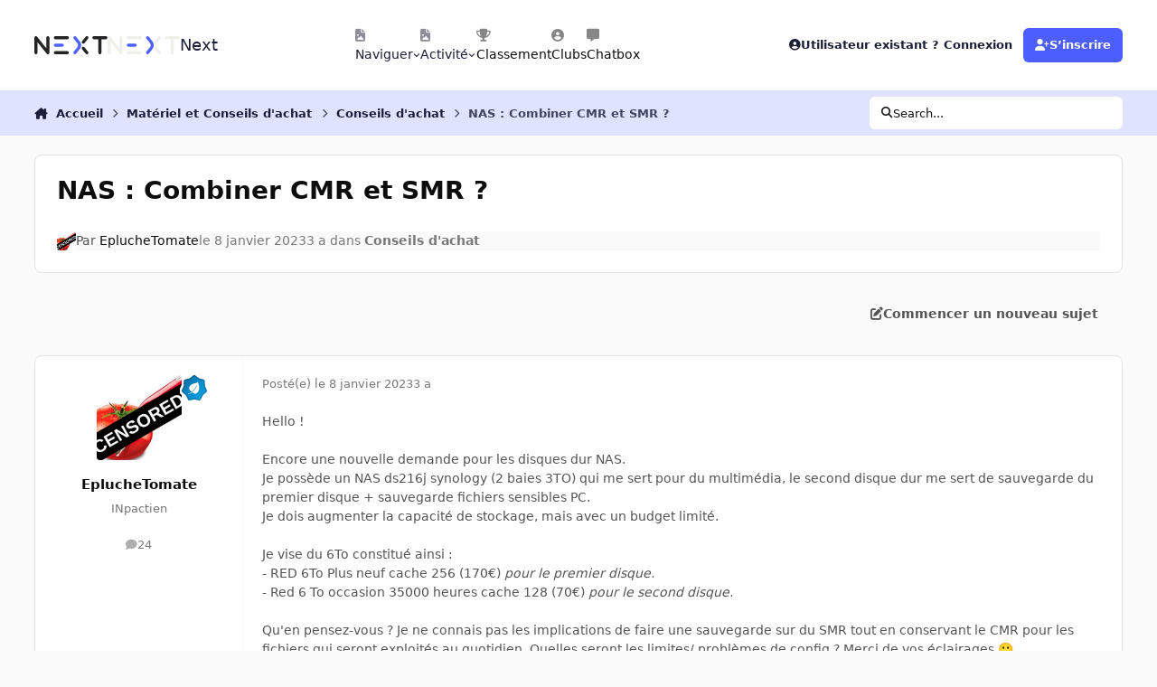

--- FILE ---
content_type: text/html;charset=UTF-8
request_url: https://forum.nextinpact.com/topic/187992-nas-combiner-cmr-et-smr/
body_size: 27295
content:
<!DOCTYPE html>
<html lang="fr-FR" dir="ltr" 

data-ips-path="/topic/187992-nas-combiner-cmr-et-smr/"
data-ips-scheme='system'
data-ips-scheme-active='system'
data-ips-scheme-default='system'
data-ips-theme="11"
data-ips-scheme-toggle="true"


    data-ips-guest


data-ips-theme-setting-change-scheme='1'
data-ips-theme-setting-link-panels='1'
data-ips-theme-setting-nav-bar-icons='1'
data-ips-theme-setting-mobile-icons-location='footer'
data-ips-theme-setting-mobile-footer-labels='1'
data-ips-theme-setting-sticky-sidebar='1'
data-ips-theme-setting-flip-sidebar='0'

data-ips-layout='default'



>
	<head data-ips-hook="head">
		<meta charset="utf-8">
		<title data-ips-hook="title">NAS : Combiner CMR et SMR ? - Conseils d&#039;achat - Next</title>
		
		
		
		

	
	<script>(() => document.documentElement.setAttribute('data-ips-scheme', (window.matchMedia('(prefers-color-scheme:dark)').matches) ? 'dark':'light'))();</script>

		


	<script>
		(() => {
			function getCookie(n) {
				let v = `; ${document.cookie}`, parts = v.split(`; ${n}=`);
				if (parts.length === 2) return parts.pop().split(';').shift();
			}
			
			const s = getCookie('ips4_scheme_preference');
			if(!s || s === document.documentElement.getAttribute("data-ips-scheme-active")) return;
			if(s === "system"){
				document.documentElement.setAttribute('data-ips-scheme',(window.matchMedia('(prefers-color-scheme:dark)').matches)?'dark':'light');
			} else {
				document.documentElement.setAttribute("data-ips-scheme",s);
			}
			document.documentElement.setAttribute("data-ips-scheme-active",s);
		})();
	</script>

		
		
		
		
		


	<!--!Font Awesome Free 6 by @fontawesome - https://fontawesome.com License - https://fontawesome.com/license/free Copyright 2024 Fonticons, Inc.-->
	<link rel='stylesheet' href='//forum.nextinpact.com/applications/core/interface/static/fontawesome/css/all.min.css?v=6.7.2'>



	<link rel='stylesheet' href='//forum.nextinpact.com/static/css/core_global_framework_framework.css?v=3df3586c211765900037'>

	<link rel='stylesheet' href='//forum.nextinpact.com/static/css/core_global_flags.css?v=3df3586c211765900037'>

	<link rel='stylesheet' href='//forum.nextinpact.com/static/css/core_front_core.css?v=3df3586c211765900037'>

	<link rel='stylesheet' href='https://forum.nextinpact.com/uploads/css_built_11/bimchatbox_front_chatbox.css?v=3df3586c211765900037'>

	<link rel='stylesheet' href='//forum.nextinpact.com/static/css/forums_front_forums.css?v=3df3586c211765900037'>

	<link rel='stylesheet' href='//forum.nextinpact.com/static/css/forums_front_topics.css?v=3df3586c211765900037'>


<!-- Content Config CSS Properties -->
<style id="contentOptionsCSS">
    :root {
        --i-embed-max-width: 500px;
        --i-embed-default-width: 500px;
        --i-embed-media-max-width: 100%;
    }
</style>



	
	
	<style id="themeVariables">
		
			:root{

--set__i-nav-bar-icons: 1;
--data-ips-theme-setting-nav-bar-icons: 1;
--set__i-layout-width: 2500;
--dark__i-base-l: 0;
--set__i-avatar-radius: 0;
--set__logo-dark: url('https://forum.nextinpact.com/uploads/set_resources_11/6d538d11ecfced46f459ee300b5e80ec_next-logo-light_125fcf.svg');
--set__i-logo--he: 20;
--set__i-mobile-logo--he: 34;
--set__mobile-logo-dark: url('https://forum.nextinpact.com/uploads/set_resources_11/6d538d11ecfced46f459ee300b5e80ec_next-logo-light_7ed4a5.png');
--set__logo-light: url('https://forum.nextinpact.com/uploads/set_resources_11/6d538d11ecfced46f459ee300b5e80ec_next-logo-dark_13763e.svg');
--light__i-primary: hsl(234 100% 65%);
--light__i-primary-relative-l: 43;
--light__i-secondary: hsl(0 0% 95%);
--light__i-secondary-relative-l: 94;
--light__i-base-c: 0;
--light__i-base-h: 129;
--light__i-headerPrimary--ba-co: hsl(0 0% 100%);
--light__i-headerPrimary--co: hsl(233 33% 16%);
--light__i-headerSecondary--ba-co: hsl(234 100% 94%);
--light__i-headerSecondary--co: hsl(233 33% 16%);
--dark__i-primary: hsl(234 100% 65%);
--dark__i-primary-relative-l: 43;
--dark__i-secondary: hsl(233 13% 24%);
--dark__i-secondary-relative-l: 21;
--dark__i-headerPrimary--ba-co: hsl(231 12% 11%);
--dark__i-headerPrimary--co: hsl(240 9% 82%);
--dark__i-headerSecondary--ba-co: hsl(231 14% 18%);
--dark__i-headerSecondary--co: hsl(60 14% 93%);
--dark__i-footer--co: hsl(60 14% 93%);
--dark__i-footer--ba-co: hsl(234 13% 15%);
--light__i-footer--co: hsl(233 33% 16%);
--light__i-footer--ba-co: hsl(234 100% 96%);
--set__mobile-logo-light: url('https://forum.nextinpact.com/uploads/set_resources_11/6d538d11ecfced46f459ee300b5e80ec_next-logo-dark_dc92f6.svg');

}
		
	</style>

	
		<style id="themeCustomCSS">
			 .chatboxFree .chat_row{padding:0px 12px 2px 15px;}.chatInput{width:100% !important;max-width:100% !important;padding-right:97px;}
		</style>
	

	


		



	<meta name="viewport" content="width=device-width, initial-scale=1, viewport-fit=cover">
	<meta name="apple-mobile-web-app-status-bar-style" content="black-translucent">
	
	
		
		
			<meta property="og:image" content="https://forum.nextinpact.com/uploads/monthly_2025_09/next-logo-light.png.5a33cda03e84c005d9fdb4f2ba8d565d.png">
		
	
	
		<meta name="twitter:card" content="summary_large_image">
	
	
	
		
			
				
					<meta property="og:title" content="NAS : Combiner CMR et SMR ?">
				
			
		
	
		
			
				
					<meta property="og:type" content="website">
				
			
		
	
		
			
				
					<meta property="og:url" content="https://forum.nextinpact.com/topic/187992-nas-combiner-cmr-et-smr/">
				
			
		
	
		
			
				
					<meta name="description" content="Hello ! Encore une nouvelle demande pour les disques dur NAS. Je possède un NAS ds216j synology (2 baies 3TO) qui me sert pour du multimédia, le second disque dur me sert de sauvegarde du premier disque + sauvegarde fichiers sensibles PC. Je dois augmenter la capacité de stockage, mais avec un bu...">
				
			
		
	
		
			
				
					<meta property="og:description" content="Hello ! Encore une nouvelle demande pour les disques dur NAS. Je possède un NAS ds216j synology (2 baies 3TO) qui me sert pour du multimédia, le second disque dur me sert de sauvegarde du premier disque + sauvegarde fichiers sensibles PC. Je dois augmenter la capacité de stockage, mais avec un bu...">
				
			
		
	
		
			
				
					<meta property="og:updated_time" content="2023-01-13T17:55:22Z">
				
			
		
	
		
			
				
					<meta property="og:site_name" content="Next">
				
			
		
	
		
			
				
					<meta property="og:locale" content="fr_FR">
				
			
		
	
	
		
			<link rel="canonical" href="https://forum.nextinpact.com/topic/187992-nas-combiner-cmr-et-smr/">
		
	
	
	
	
	
	<link rel="manifest" href="https://forum.nextinpact.com/manifest.webmanifest/">
	
		<meta name="theme-color" content="#000000">
	
	
		<link rel="mask-icon" href="https://forum.nextinpact.com/uploads/monthly_2023_11/next-logo-light-apple.svg?v=1757607025" color="#000000">
	

	
	
		
	
		
	
		
	
		
			<link rel="apple-touch-icon" href="https://forum.nextinpact.com/uploads/monthly_2025_09/apple-touch-icon-180x180.png?v=1757607025">
		
	

	
	
		<meta name="apple-mobile-web-app-capable" content="yes">
		<meta name="mobile-web-app-capable" content="yes">
		
			
		
	


		

	
	<link rel='icon' href='https://forum.nextinpact.com/uploads/monthly_2025_09/next-fav.png' type="image/png">

	</head>
	<body data-ips-hook="body" class="ipsApp ipsApp_front " data-contentClass="IPS\forums\Topic" data-controller="core.front.core.app" data-pageApp="forums" data-pageLocation="front" data-pageModule="forums" data-pageController="topic" data-id="187992" >
		<a href="#ipsLayout__main" class="ipsSkipToContent">Aller au contenu</a>
		
		
		

<i-pull-to-refresh aria-hidden="true">
	<div class="iPullToRefresh"></div>
</i-pull-to-refresh>
		


	<i-pwa-install id="ipsPwaInstall">
		
		
			
		
			
		
			
		
			
				<img src="https://forum.nextinpact.com/uploads/monthly_2025_09/apple-touch-icon-180x180.png" alt="" width="180" height="180" class="iPwaInstall__icon">
			
		
		<div class="iPwaInstall__content">
			<div class="iPwaInstall__title">View in the app</div>
			<p class="iPwaInstall__desc">A better way to browse. <strong>Learn more</strong>.</p>
		</div>
		<button type="button" class="iPwaInstall__learnMore" popovertarget="iPwaInstall__learnPopover">Learn more</button>
		<button type="button" class="iPwaInstall__dismiss" id="iPwaInstall__dismiss"><span aria-hidden="true">&times;</span><span class="ipsInvisible">Dismiss</span></button>
	</i-pwa-install>
	
	<i-card popover id="iPwaInstall__learnPopover">
		<button class="iCardDismiss" type="button" tabindex="-1" popovertarget="iPwaInstall__learnPopover" popovertargetaction="hide">Close</button>
		<div class="iCard">
			<div class="iCard__content iPwaInstallPopover">
				<div class="i-flex i-gap_2">
					
						
					
						
					
						
					
						
							<img src="https://forum.nextinpact.com/uploads/monthly_2025_09/apple-touch-icon-180x180.png" alt="" width="180" height="180" class="iPwaInstallPopover__icon">
						
					
					<div class="i-flex_11 i-align-self_center">
						<div class="i-font-weight_700 i-color_hard">Next</div>
						<p>A full-screen app on your home screen with push notifications, badges and more.</p>
					</div>
				</div>

				<div class="iPwaInstallPopover__ios">
					<div class="iPwaInstallPopover__title">
						<svg xmlns="http://www.w3.org/2000/svg" viewBox="0 0 384 512"><path d="M318.7 268.7c-.2-36.7 16.4-64.4 50-84.8-18.8-26.9-47.2-41.7-84.7-44.6-35.5-2.8-74.3 20.7-88.5 20.7-15 0-49.4-19.7-76.4-19.7C63.3 141.2 4 184.8 4 273.5q0 39.3 14.4 81.2c12.8 36.7 59 126.7 107.2 125.2 25.2-.6 43-17.9 75.8-17.9 31.8 0 48.3 17.9 76.4 17.9 48.6-.7 90.4-82.5 102.6-119.3-65.2-30.7-61.7-90-61.7-91.9zm-56.6-164.2c27.3-32.4 24.8-61.9 24-72.5-24.1 1.4-52 16.4-67.9 34.9-17.5 19.8-27.8 44.3-25.6 71.9 26.1 2 49.9-11.4 69.5-34.3z"/></svg>
						<span>To install this app on iOS and iPadOS</span>
					</div>
					<ol class="ipsList ipsList--bullets i-color_soft i-margin-top_2">
						<li>Tap the <svg xmlns='http://www.w3.org/2000/svg' viewBox='0 0 416 550.4' class='iPwaInstallPopover__svg'><path d='M292.8 129.6 208 44.8l-84.8 84.8-22.4-22.4L208 0l107.2 107.2-22.4 22.4Z'/><path d='M192 22.4h32v336h-32v-336Z'/><path d='M368 550.4H48c-27.2 0-48-20.8-48-48v-288c0-27.2 20.8-48 48-48h112v32H48c-9.6 0-16 6.4-16 16v288c0 9.6 6.4 16 16 16h320c9.6 0 16-6.4 16-16v-288c0-9.6-6.4-16-16-16H256v-32h112c27.2 0 48 20.8 48 48v288c0 27.2-20.8 48-48 48Z'/></svg> Share icon in Safari</li>
						<li>Scroll the menu and tap <strong>Add to Home Screen</strong>.</li>
						<li>Tap <strong>Add</strong> in the top-right corner.</li>
					</ol>
				</div>
				<div class="iPwaInstallPopover__android">
					<div class="iPwaInstallPopover__title">
						<svg xmlns="http://www.w3.org/2000/svg" viewBox="0 0 576 512"><path d="M420.6 301.9a24 24 0 1 1 24-24 24 24 0 0 1 -24 24m-265.1 0a24 24 0 1 1 24-24 24 24 0 0 1 -24 24m273.7-144.5 47.9-83a10 10 0 1 0 -17.3-10h0l-48.5 84.1a301.3 301.3 0 0 0 -246.6 0L116.2 64.5a10 10 0 1 0 -17.3 10h0l47.9 83C64.5 202.2 8.2 285.6 0 384H576c-8.2-98.5-64.5-181.8-146.9-226.6"/></svg>
						<span>To install this app on Android</span>
					</div>
					<ol class="ipsList ipsList--bullets i-color_soft i-margin-top_2">
						<li>Tap the 3-dot menu (⋮) in the top-right corner of the browser.</li>
						<li>Tap <strong>Add to Home screen</strong> or <strong>Install app</strong>.</li>
						<li>Confirm by tapping <strong>Install</strong>.</li>
					</ol>
				</div>
			</div>
		</div>
	</i-card>

		
		<div class="ipsLayout" id="ipsLayout" data-ips-hook="layout">
			
			<div class="ipsLayout__app" data-ips-hook="app">
				
				<div data-ips-hook="mobileHeader" class="ipsMobileHeader ipsResponsive_header--mobile">
					
<a href="https://forum.nextinpact.com/" data-ips-hook="logo" class="ipsLogo ipsLogo--mobile" accesskey="1">
	
		

    
    
    
    <picture class='ipsLogo__image ipsLogo__image--light'>
        <source srcset="[data-uri]" media="(min-width: 980px)">
        <img src="https://forum.nextinpact.com/uploads/set_resources_11/6d538d11ecfced46f459ee300b5e80ec_next-logo-dark_dc92f6.svg"   alt='Next' data-ips-theme-image='mobile-logo-light'>
    </picture>

		

    
    
    
    <picture class='ipsLogo__image ipsLogo__image--dark'>
        <source srcset="[data-uri]" media="(min-width: 980px)">
        <img src="https://forum.nextinpact.com/uploads/set_resources_11/6d538d11ecfced46f459ee300b5e80ec_next-logo-light_7ed4a5.png" width="828" height="200" alt='Next' data-ips-theme-image='mobile-logo-dark'>
    </picture>

	
  	<div class="ipsLogo__text">
		<span class="ipsLogo__name" data-ips-theme-text="set__i-logo-text">Next</span>
		
			<span class="ipsLogo__slogan" data-ips-theme-text="set__i-logo-slogan"></span>
		
	</div>
</a>
					
<ul data-ips-hook="mobileNavHeader" class="ipsMobileNavIcons ipsResponsive_header--mobile">
	
		<li data-el="guest">
			<button type="button" class="ipsMobileNavIcons__button ipsMobileNavIcons__button--primary" aria-controls="ipsOffCanvas--guest" aria-expanded="false" data-ipscontrols>
				<span>Se connecter</span>
			</button>
		</li>
	
	
	
		
	
    
	
	
</ul>
				</div>
				
				


				
					
<nav class="ipsBreadcrumb ipsBreadcrumb--mobile ipsResponsive_header--mobile" aria-label="Breadcrumbs" >
	<ol itemscope itemtype="https://schema.org/BreadcrumbList" class="ipsBreadcrumb__list">
		<li itemprop="itemListElement" itemscope itemtype="https://schema.org/ListItem">
			<a title="Accueil" href="https://forum.nextinpact.com/" itemprop="item">
				<i class="fa-solid fa-house-chimney"></i> <span itemprop="name">Accueil</span>
			</a>
			<meta itemprop="position" content="1">
		</li>
		
		
		
			
				<li itemprop="itemListElement" itemscope itemtype="https://schema.org/ListItem">
					<a href="https://forum.nextinpact.com/forum/73-hardware-et-conseils-dachat/" itemprop="item">
						<span itemprop="name">Matériel et Conseils d&#039;achat </span>
					</a>
					<meta itemprop="position" content="2">
				</li>
			
			
		
			
				<li itemprop="itemListElement" itemscope itemtype="https://schema.org/ListItem">
					<a href="https://forum.nextinpact.com/forum/10-conseils-dachat/" itemprop="item">
						<span itemprop="name">Conseils d&#039;achat </span>
					</a>
					<meta itemprop="position" content="3">
				</li>
			
			
		
			
				<li aria-current="location" itemprop="itemListElement" itemscope itemtype="https://schema.org/ListItem">
					<span itemprop="name">NAS : Combiner CMR et SMR ?</span>
					<meta itemprop="position" content="4">
				</li>
			
			
		
	</ol>
	<ul class="ipsBreadcrumb__feed" data-ips-hook="feed">
		
		<li >
			<a data-action="defaultStream" href="https://forum.nextinpact.com/discover/" ><i class="fa-regular fa-file-lines"></i> <span data-role="defaultStreamName">Toute l’activité</span></a>
		</li>
	</ul>
</nav>
				
				
					<header data-ips-hook="header" class="ipsHeader ipsResponsive_header--desktop">
						
						
							<div data-ips-hook="primaryHeader" class="ipsHeader__primary" >
								<div class="ipsWidth ipsHeader__align">
									<div data-ips-header-position="4" class="ipsHeader__start">


	
		<div data-ips-header-content='logo'>
			<!-- logo -->
			
				
<a href="https://forum.nextinpact.com/" data-ips-hook="logo" class="ipsLogo ipsLogo--desktop" accesskey="1">
	
		

    
    
    
    <picture class='ipsLogo__image ipsLogo__image--light'>
        <source srcset="[data-uri]" media="(max-width: 979px)">
        <img src="https://forum.nextinpact.com/uploads/set_resources_11/6d538d11ecfced46f459ee300b5e80ec_next-logo-dark_13763e.svg"   alt='Next' data-ips-theme-image='logo-light'>
    </picture>

		

    
    
    
    <picture class='ipsLogo__image ipsLogo__image--dark'>
        <source srcset="[data-uri]" media="(max-width: 979px)">
        <img src="https://forum.nextinpact.com/uploads/set_resources_11/6d538d11ecfced46f459ee300b5e80ec_next-logo-light_125fcf.svg"   alt='Next' data-ips-theme-image='logo-dark'>
    </picture>

	
  	<div class="ipsLogo__text">
		<span class="ipsLogo__name" data-ips-theme-text="set__i-logo-text">Next</span>
		
			<span class="ipsLogo__slogan" data-ips-theme-text="set__i-logo-slogan"></span>
		
	</div>
</a>
			
			
			    
			    
			    
			    
			
		</div>
	

	

	

	

	
</div>
									<div data-ips-header-position="5" class="ipsHeader__center">


	

	
		<div data-ips-header-content='navigation'>
			<!-- navigation -->
			
			
			    
				    


<nav data-ips-hook="navBar" class="ipsNav" aria-label="Primary">
	<i-navigation-menu>
		<ul class="ipsNavBar" data-role="menu">
			


	
		
		
			
		
		
		<li  data-id="1" data-active data-navApp="core" data-navExt="Menu" >
			
			
				
					<button aria-expanded="false" aria-controls="elNavSecondary_1" data-ipscontrols type="button">
						<span class="ipsNavBar__icon" aria-hidden="true">
							
								<i class="fa-solid" style="--icon:'\f1c5'"></i>
							
						</span>
						<span class="ipsNavBar__text">
							<span class="ipsNavBar__label">Naviguer</span>
							<i class="fa-solid fa-angle-down"></i>
						</span>
					</button>
					
						<ul class='ipsNav__dropdown' id='elNavSecondary_1' data-ips-hidden-light-dismiss hidden>
							


	
		
		
		
		<li  data-id="16"  data-navApp="core" data-navExt="CustomItem" >
			
			
				
					<a href="https://next.ink/" target='_blank' rel="noopener" data-navItem-id="16" >
						<span class="ipsNavBar__icon" aria-hidden="true">
							
								<i class="fa-solid" style="--icon:'\f1c5'"></i>
							
						</span>
						<span class="ipsNavBar__text">
							<span class="ipsNavBar__label">Next</span>
						</span>
					</a>
				
			
		</li>
	

	
		
		
		
		<li  data-id="29"  data-navApp="core" data-navExt="CustomItem" >
			
			
				
					<a href="https://discord.gg/4hEhtgVH6v" target='_blank' rel="noopener" data-navItem-id="29" >
						<span class="ipsNavBar__icon" aria-hidden="true">
							
								<i class="fa-solid" style="--icon:'\f1c5'"></i>
							
						</span>
						<span class="ipsNavBar__text">
							<span class="ipsNavBar__label">Discord</span>
						</span>
					</a>
				
			
		</li>
	

	
		
		
			
		
		
		<li  data-id="8" data-active data-navApp="forums" data-navExt="Forums" >
			
			
				
					<a href="https://forum.nextinpact.com"  data-navItem-id="8" aria-current="page">
						<span class="ipsNavBar__icon" aria-hidden="true">
							
								<i class="fa-solid" style="--icon:'\f075'"></i>
							
						</span>
						<span class="ipsNavBar__text">
							<span class="ipsNavBar__label">Forums</span>
						</span>
					</a>
				
			
		</li>
	

	
		
		
		
		<li  data-id="9"  data-navApp="calendar" data-navExt="Calendar" >
			
			
				
					<a href="https://forum.nextinpact.com/events/"  data-navItem-id="9" >
						<span class="ipsNavBar__icon" aria-hidden="true">
							
								<i class="fa-solid" style="--icon:'\f133'"></i>
							
						</span>
						<span class="ipsNavBar__text">
							<span class="ipsNavBar__label">Calendrier</span>
						</span>
					</a>
				
			
		</li>
	

	
		
		
		
		<li  data-id="10"  data-navApp="gallery" data-navExt="Gallery" >
			
			
				
					<a href="https://forum.nextinpact.com/gallery/"  data-navItem-id="10" >
						<span class="ipsNavBar__icon" aria-hidden="true">
							
								<i class="fa-solid" style="--icon:'\f87c'"></i>
							
						</span>
						<span class="ipsNavBar__text">
							<span class="ipsNavBar__label">Galerie</span>
						</span>
					</a>
				
			
		</li>
	

	

	
		
		
		
		<li  data-id="12"  data-navApp="core" data-navExt="StaffDirectory" >
			
			
				
					<a href="https://forum.nextinpact.com/staff/"  data-navItem-id="12" >
						<span class="ipsNavBar__icon" aria-hidden="true">
							
								<i class="fa-solid" style="--icon:'\f2bb'"></i>
							
						</span>
						<span class="ipsNavBar__text">
							<span class="ipsNavBar__label">Équipe</span>
						</span>
					</a>
				
			
		</li>
	

	
		
		
		
		<li  data-id="13"  data-navApp="core" data-navExt="OnlineUsers" >
			
			
				
					<a href="https://forum.nextinpact.com/online/"  data-navItem-id="13" >
						<span class="ipsNavBar__icon" aria-hidden="true">
							
								<i class="fa-solid" style="--icon:'\f017'"></i>
							
						</span>
						<span class="ipsNavBar__text">
							<span class="ipsNavBar__label">Utilisateurs en ligne</span>
						</span>
					</a>
				
			
		</li>
	

						</ul>
					
				
			
		</li>
	

	
		
		
		
		<li  data-id="2"  data-navApp="core" data-navExt="Menu" >
			
			
				
					<button aria-expanded="false" aria-controls="elNavSecondary_2" data-ipscontrols type="button">
						<span class="ipsNavBar__icon" aria-hidden="true">
							
								<i class="fa-solid" style="--icon:'\f1c5'"></i>
							
						</span>
						<span class="ipsNavBar__text">
							<span class="ipsNavBar__label">Activité</span>
							<i class="fa-solid fa-angle-down"></i>
						</span>
					</button>
					
						<ul class='ipsNav__dropdown' id='elNavSecondary_2' data-ips-hidden-light-dismiss hidden>
							


	
		
		
		
		<li  data-id="3"  data-navApp="core" data-navExt="AllActivity" >
			
			
				
					<a href="https://forum.nextinpact.com/discover/"  data-navItem-id="3" >
						<span class="ipsNavBar__icon" aria-hidden="true">
							
								<i class="fa-solid" style="--icon:'\f0ca'"></i>
							
						</span>
						<span class="ipsNavBar__text">
							<span class="ipsNavBar__label">Toute l’activité</span>
						</span>
					</a>
				
			
		</li>
	

	

	

	

	
		
		
		
		<li  data-id="7"  data-navApp="core" data-navExt="Search" >
			
			
				
					<a href="https://forum.nextinpact.com/search/"  data-navItem-id="7" >
						<span class="ipsNavBar__icon" aria-hidden="true">
							
								<i class="fa-solid" style="--icon:'\f002'"></i>
							
						</span>
						<span class="ipsNavBar__text">
							<span class="ipsNavBar__label">Rechercher</span>
						</span>
					</a>
				
			
		</li>
	

						</ul>
					
				
			
		</li>
	

	
		
		
		
		<li  data-id="20"  data-navApp="core" data-navExt="Leaderboard" >
			
			
				
					<a href="https://forum.nextinpact.com/leaderboard/"  data-navItem-id="20" >
						<span class="ipsNavBar__icon" aria-hidden="true">
							
								<i class="fa-solid" style="--icon:'\f091'"></i>
							
						</span>
						<span class="ipsNavBar__text">
							<span class="ipsNavBar__label">Classement</span>
						</span>
					</a>
				
			
		</li>
	

	
		
		
		
		<li  data-id="22"  data-navApp="core" data-navExt="Clubs" >
			
			
				
					<a href="https://forum.nextinpact.com/clubs/"  data-navItem-id="22" >
						<span class="ipsNavBar__icon" aria-hidden="true">
							
								<i class="fa-solid" style="--icon:'\f2bd'"></i>
							
						</span>
						<span class="ipsNavBar__text">
							<span class="ipsNavBar__label">Clubs</span>
						</span>
					</a>
				
			
		</li>
	

	
		
		
		
		<li  data-id="31"  data-navApp="bimchatbox" data-navExt="Bimchatbox" >
			
			
				
					<a href="https://forum.nextinpact.com/bimchatbox/"  data-navItem-id="31" >
						<span class="ipsNavBar__icon" aria-hidden="true">
							
								<i class="fa-solid" style="--icon:'\f27a'"></i>
							
						</span>
						<span class="ipsNavBar__text">
							<span class="ipsNavBar__label">Chatbox</span>
						</span>
					</a>
				
			
		</li>
	

			<li data-role="moreLi" hidden>
				<button aria-expanded="false" aria-controls="nav__more" data-ipscontrols type="button">
					<span class="ipsNavBar__icon" aria-hidden="true">
						<i class="fa-solid fa-bars"></i>
					</span>
					<span class="ipsNavBar__text">
						<span class="ipsNavBar__label">Plus</span>
						<i class="fa-solid fa-angle-down"></i>
					</span>
				</button>
				<ul class="ipsNav__dropdown" id="nav__more" data-role="moreMenu" data-ips-hidden-light-dismiss hidden></ul>
			</li>
		</ul>
		<div class="ipsNavPriority js-ipsNavPriority" aria-hidden="true">
			<ul class="ipsNavBar" data-role="clone">
				<li data-role="moreLiClone">
					<button aria-expanded="false" aria-controls="nav__more" data-ipscontrols type="button">
						<span class="ipsNavBar__icon" aria-hidden="true">
							<i class="fa-solid fa-bars"></i>
						</span>
						<span class="ipsNavBar__text">
							<span class="ipsNavBar__label">Plus</span>
							<i class="fa-solid fa-angle-down"></i>
						</span>
					</button>
				</li>
				


	
		
		
			
		
		
		<li  data-id="1" data-active data-navApp="core" data-navExt="Menu" >
			
			
				
					<button aria-expanded="false" aria-controls="elNavSecondary_1" data-ipscontrols type="button">
						<span class="ipsNavBar__icon" aria-hidden="true">
							
								<i class="fa-solid" style="--icon:'\f1c5'"></i>
							
						</span>
						<span class="ipsNavBar__text">
							<span class="ipsNavBar__label">Naviguer</span>
							<i class="fa-solid fa-angle-down"></i>
						</span>
					</button>
					
				
			
		</li>
	

	
		
		
		
		<li  data-id="2"  data-navApp="core" data-navExt="Menu" >
			
			
				
					<button aria-expanded="false" aria-controls="elNavSecondary_2" data-ipscontrols type="button">
						<span class="ipsNavBar__icon" aria-hidden="true">
							
								<i class="fa-solid" style="--icon:'\f1c5'"></i>
							
						</span>
						<span class="ipsNavBar__text">
							<span class="ipsNavBar__label">Activité</span>
							<i class="fa-solid fa-angle-down"></i>
						</span>
					</button>
					
				
			
		</li>
	

	
		
		
		
		<li  data-id="20"  data-navApp="core" data-navExt="Leaderboard" >
			
			
				
					<a href="https://forum.nextinpact.com/leaderboard/"  data-navItem-id="20" >
						<span class="ipsNavBar__icon" aria-hidden="true">
							
								<i class="fa-solid" style="--icon:'\f091'"></i>
							
						</span>
						<span class="ipsNavBar__text">
							<span class="ipsNavBar__label">Classement</span>
						</span>
					</a>
				
			
		</li>
	

	
		
		
		
		<li  data-id="22"  data-navApp="core" data-navExt="Clubs" >
			
			
				
					<a href="https://forum.nextinpact.com/clubs/"  data-navItem-id="22" >
						<span class="ipsNavBar__icon" aria-hidden="true">
							
								<i class="fa-solid" style="--icon:'\f2bd'"></i>
							
						</span>
						<span class="ipsNavBar__text">
							<span class="ipsNavBar__label">Clubs</span>
						</span>
					</a>
				
			
		</li>
	

	
		
		
		
		<li  data-id="31"  data-navApp="bimchatbox" data-navExt="Bimchatbox" >
			
			
				
					<a href="https://forum.nextinpact.com/bimchatbox/"  data-navItem-id="31" >
						<span class="ipsNavBar__icon" aria-hidden="true">
							
								<i class="fa-solid" style="--icon:'\f27a'"></i>
							
						</span>
						<span class="ipsNavBar__text">
							<span class="ipsNavBar__label">Chatbox</span>
						</span>
					</a>
				
			
		</li>
	

			</ul>
		</div>
	</i-navigation-menu>
</nav>
			    
			    
			    
			    
			
		</div>
	

	

	

	
</div>
									<div data-ips-header-position="6" class="ipsHeader__end">


	

	

	
		<div data-ips-header-content='user'>
			<!-- user -->
			
			
			    
			    
				    

	<ul id="elUserNav" data-ips-hook="userBarGuest" class="ipsUserNav ipsUserNav--guest">
        
		
        
        
        
            
            <li id="elSignInLink" data-el="sign-in">
                <button type="button" id="elUserSignIn" popovertarget="elUserSignIn_menu" class="ipsUserNav__link">
                	<i class="fa-solid fa-circle-user"></i>
                	<span class="ipsUserNav__text">Utilisateur existant ? Connexion</span>
                </button>                
                
<i-dropdown popover id="elUserSignIn_menu">
	<div class="iDropdown">
		<form accept-charset='utf-8' method='post' action='https://forum.nextinpact.com/login/'>
			<input type="hidden" name="csrfKey" value="da6d6d4901108efcaf682d0a854c0d7d">
			<input type="hidden" name="ref" value="aHR0cHM6Ly9mb3J1bS5uZXh0aW5wYWN0LmNvbS90b3BpYy8xODc5OTItbmFzLWNvbWJpbmVyLWNtci1ldC1zbXIv">
			<div data-role="loginForm">
				
				
				
					
<div class="">
	<h4 class="ipsTitle ipsTitle--h3 i-padding_2 i-padding-bottom_0 i-color_hard">Connexion</h4>
	<ul class='ipsForm ipsForm--vertical ipsForm--login-popup'>
		<li class="ipsFieldRow ipsFieldRow--noLabel ipsFieldRow--fullWidth">
			<label class="ipsFieldRow__label" for="login_popup_email">Adresse de courriel</label>
			<div class="ipsFieldRow__content">
                <input type="email" class='ipsInput ipsInput--text' placeholder="Adresse de courriel" name="auth" autocomplete="email" id='login_popup_email'>
			</div>
		</li>
		<li class="ipsFieldRow ipsFieldRow--noLabel ipsFieldRow--fullWidth">
			<label class="ipsFieldRow__label" for="login_popup_password">Mot de passe</label>
			<div class="ipsFieldRow__content">
				<input type="password" class='ipsInput ipsInput--text' placeholder="Mot de passe" name="password" autocomplete="current-password" id='login_popup_password'>
			</div>
		</li>
		<li class="ipsFieldRow ipsFieldRow--checkbox">
			<input type="checkbox" name="remember_me" id="remember_me_checkbox_popup" value="1" checked class="ipsInput ipsInput--toggle">
			<div class="ipsFieldRow__content">
				<label class="ipsFieldRow__label" for="remember_me_checkbox_popup">Se souvenir de moi</label>
				<div class="ipsFieldRow__desc">Non recommandé sur les ordinateurs partagés</div>
			</div>
		</li>
		<li class="ipsSubmitRow">
			<button type="submit" name="_processLogin" value="usernamepassword" class="ipsButton ipsButton--primary i-width_100p">Connexion</button>
			
				<p class="i-color_soft i-link-color_inherit i-font-weight_500 i-font-size_-1 i-margin-top_2">
					
						<a href='https://forum.nextinpact.com/lostpassword/' data-ipsDialog data-ipsDialog-title='Mot de passe oublié ?'>
					
					Mot de passe oublié ?</a>
				</p>
			
		</li>
	</ul>
</div>
				
			</div>
		</form>
	</div>
</i-dropdown>
            </li>
            
        
		
			<li data-el="sign-up">
				
					<a href="https://forum.nextinpact.com/register/" class="ipsUserNav__link ipsUserNav__link--sign-up" data-ipsdialog data-ipsdialog-size="narrow" data-ipsdialog-title="S’inscrire"  id="elRegisterButton">
						<i class="fa-solid fa-user-plus"></i>
						<span class="ipsUserNav__text">S’inscrire</span>
					</a>
				
			</li>
		
		
	</ul>

			    
			    
			    
			
		</div>
	

	

	
</div>
								</div>
							</div>
						
						
							<div data-ips-hook="secondaryHeader" class="ipsHeader__secondary" >
								<div class="ipsWidth ipsHeader__align">
									<div data-ips-header-position="7" class="ipsHeader__start">


	

	

	

	
		<div data-ips-header-content='breadcrumb'>
			<!-- breadcrumb -->
			
			
			    
			    
			    
				    
<nav class="ipsBreadcrumb ipsBreadcrumb--top " aria-label="Breadcrumbs" >
	<ol itemscope itemtype="https://schema.org/BreadcrumbList" class="ipsBreadcrumb__list">
		<li itemprop="itemListElement" itemscope itemtype="https://schema.org/ListItem">
			<a title="Accueil" href="https://forum.nextinpact.com/" itemprop="item">
				<i class="fa-solid fa-house-chimney"></i> <span itemprop="name">Accueil</span>
			</a>
			<meta itemprop="position" content="1">
		</li>
		
		
		
			
				<li itemprop="itemListElement" itemscope itemtype="https://schema.org/ListItem">
					<a href="https://forum.nextinpact.com/forum/73-hardware-et-conseils-dachat/" itemprop="item">
						<span itemprop="name">Matériel et Conseils d&#039;achat </span>
					</a>
					<meta itemprop="position" content="2">
				</li>
			
			
		
			
				<li itemprop="itemListElement" itemscope itemtype="https://schema.org/ListItem">
					<a href="https://forum.nextinpact.com/forum/10-conseils-dachat/" itemprop="item">
						<span itemprop="name">Conseils d&#039;achat </span>
					</a>
					<meta itemprop="position" content="3">
				</li>
			
			
		
			
				<li aria-current="location" itemprop="itemListElement" itemscope itemtype="https://schema.org/ListItem">
					<span itemprop="name">NAS : Combiner CMR et SMR ?</span>
					<meta itemprop="position" content="4">
				</li>
			
			
		
	</ol>
	<ul class="ipsBreadcrumb__feed" data-ips-hook="feed">
		
		<li >
			<a data-action="defaultStream" href="https://forum.nextinpact.com/discover/" ><i class="fa-regular fa-file-lines"></i> <span data-role="defaultStreamName">Toute l’activité</span></a>
		</li>
	</ul>
</nav>
			    
			    
			
		</div>
	

	
</div>
									<div data-ips-header-position="8" class="ipsHeader__center">


	

	

	

	

	
</div>
									<div data-ips-header-position="9" class="ipsHeader__end">


	

	

	

	

	
		<div data-ips-header-content='search'>
			<!-- search -->
			
			
			    
			    
			    
			    
				    

	<button class='ipsSearchPseudo' popovertarget="ipsSearchDialog" type="button">
		<i class="fa-solid fa-magnifying-glass"></i>
		<span>Search...</span>
	</button>

			    
			
		</div>
	
</div>
								</div>
							</div>
						
					</header>
				
				<main data-ips-hook="main" class="ipsLayout__main" id="ipsLayout__main" tabindex="-1">
					<div class="ipsWidth ipsWidth--main-content">
						<div class="ipsContentWrap">
							
							

							<div class="ipsLayout__columns">
								<section data-ips-hook="primaryColumn" class="ipsLayout__primary-column">
									
									
									
                                    
									

	





    
    

									




<!-- Start #ipsTopicView -->
<div class="ipsBlockSpacer" id="ipsTopicView" data-ips-topic-ui="traditional" data-ips-topic-first-page="true" data-ips-topic-comments="all">




<div class="ipsBox ipsBox--topicHeader ipsPull">
	<header class="ipsPageHeader">
		<div class="ipsPageHeader__row">
			<div data-ips-hook="header" class="ipsPageHeader__primary">
				<div class="ipsPageHeader__title">
					
						<h1 data-ips-hook="title">NAS : Combiner CMR et SMR ?</h1>
					
					<div data-ips-hook="badges" class="ipsBadges">
						
					</div>
				</div>
				
				
			</div>
			
		</div>
		
		
			<!-- PageHeader footer is only shown in traditional view -->
			<div class="ipsPageHeader__row ipsPageHeader__row--footer">
				<div class="ipsPageHeader__primary">
					<div class="ipsPhotoPanel ipsPhotoPanel--inline">
						


	<a data-ips-hook="userPhotoWithUrl" href="https://forum.nextinpact.com/profile/205312-epluchetomate/" rel="nofollow" data-ipshover data-ipshover-width="370" data-ipshover-target="https://forum.nextinpact.com/profile/205312-epluchetomate/?do=hovercard"  class="ipsUserPhoto ipsUserPhoto--fluid" title="Aller sur le profil de EplucheTomate" data-group="3" aria-hidden="true" tabindex="-1">
		<img src="https://forum.nextinpact.com/uploads/monthly_2017_10/tooHot.thumb.jpg.aa12fd9a82fce3c02aa8ec7eea9dc3a4.jpg" alt="EplucheTomate" loading="lazy">
	</a>

						<div data-ips-hook="topicHeaderMetaData" class="ipsPhotoPanel__text">
							<div class="ipsPhotoPanel__primary">Par 


<a href='https://forum.nextinpact.com/profile/205312-epluchetomate/' rel="nofollow" data-ipsHover data-ipsHover-width='370' data-ipsHover-target='https://forum.nextinpact.com/profile/205312-epluchetomate/?do=hovercard&amp;referrer=https%253A%252F%252Fforum.nextinpact.com%252Ftopic%252F187992-nas-combiner-cmr-et-smr%252F' title="Aller sur le profil de EplucheTomate" class="ipsUsername" translate="no">EplucheTomate</a></div>
							<div class="ipsPhotoPanel__secondary"><time datetime='2023-01-08T18:11:33Z' title='08/01/2023 18:11' data-short='3 a' class='ipsTime ipsTime--long'><span class='ipsTime__long'>le 8 janvier 2023</span><span class='ipsTime__short'>3 a</span></time> dans <a href="https://forum.nextinpact.com/forum/10-conseils-dachat/" class="i-font-weight_600">Conseils d&#039;achat</a></div>
						</div>
					</div>
				</div>
				
			</div>
		
	</header>

	

</div>

<!-- Large topic warnings -->






<!-- These can be hidden on traditional first page using <div data-ips-hide="traditional-first"> -->


<!-- Content messages -->









<div class="i-flex i-flex-wrap_wrap-reverse i-align-items_center i-gap_3">

	<!-- All replies / Helpful Replies: This isn't shown on the first page, due to data-ips-hide="traditional-first" -->
	

	<!-- Start new topic, Reply to topic: Shown on all views -->
	<ul data-ips-hook="topicMainButtons" class="i-flex_11 ipsButtons ipsButtons--main">
		<li>
			
		</li>
		
			<li>
				<a href="https://forum.nextinpact.com/forum/10-conseils-dachat/?do=add" rel="nofollow" class="ipsButton ipsButton--text" title="Commencer un nouveau sujet dans ce forum"><i class="fa-solid fa-pen-to-square"></i><span>Commencer un nouveau sujet</span></a>
			</li>
		
		
	</ul>
</div>





<section data-controller='core.front.core.recommendedComments' data-url='https://forum.nextinpact.com/topic/187992-nas-combiner-cmr-et-smr/?recommended=comments' class='ipsBox ipsBox--featuredComments ipsRecommendedComments ipsHide'>
	<div data-role="recommendedComments">
		<header class='ipsBox__header'>
			<h2>Featured Replies</h2>
			

<div class='ipsCarouselNav ' data-ipscarousel='topic-featured-posts' >
	<button class='ipsCarouselNav__button' data-carousel-arrow='prev'><span class="ipsInvisible">Previous carousel slide</span><i class='fa-ips' aria-hidden='true'></i></button>
	<button class='ipsCarouselNav__button' data-carousel-arrow='next'><span class="ipsInvisible">Next carousel slide</span><i class='fa-ips' aria-hidden='true'></i></button>
</div>
		</header>
		
	</div>
</section>

<div id="comments" data-controller="core.front.core.commentFeed,forums.front.topic.view, core.front.core.ignoredComments" data-autopoll data-baseurl="https://forum.nextinpact.com/topic/187992-nas-combiner-cmr-et-smr/" data-lastpage data-feedid="forums-ips_forums_topic-187992" class="cTopic ipsBlockSpacer" data-follow-area-id="topic-187992">

	<div data-ips-hook="topicPostFeed" id="elPostFeed" class="ipsEntries ipsPull ipsEntries--topic" data-role="commentFeed" data-controller="core.front.core.moderation" >

		
		<form action="https://forum.nextinpact.com/topic/187992-nas-combiner-cmr-et-smr/?csrfKey=da6d6d4901108efcaf682d0a854c0d7d&amp;do=multimodComment" method="post" data-ipspageaction data-role="moderationTools">
			
			
				

					

					
					



<a id="findComment-2939010"></a>
<div id="comment-2939010"></div>
<article data-ips-hook="postWrapper" id="elComment_2939010" class="
		ipsEntry js-ipsEntry  ipsEntry--post 
        
        
        
        
        
		"   data-ips-first-post>
	
		<aside data-ips-hook="topicAuthorColumn" class="ipsEntry__author-column">
			
			<div data-ips-hook="postUserPhoto" class="ipsAvatarStack">
				


	<a data-ips-hook="userPhotoWithUrl" href="https://forum.nextinpact.com/profile/205312-epluchetomate/" rel="nofollow" data-ipshover data-ipshover-width="370" data-ipshover-target="https://forum.nextinpact.com/profile/205312-epluchetomate/?do=hovercard"  class="ipsUserPhoto ipsUserPhoto--fluid" title="Aller sur le profil de EplucheTomate" data-group="3" aria-hidden="true" tabindex="-1">
		<img src="https://forum.nextinpact.com/uploads/monthly_2017_10/tooHot.thumb.jpg.aa12fd9a82fce3c02aa8ec7eea9dc3a4.jpg" alt="EplucheTomate" loading="lazy">
	</a>

				
				
					
<img src='https://forum.nextinpact.com/uploads/monthly_2021_06/3_Apprentice.svg' loading="lazy" alt="Apprenti" class="ipsAvatarStack__rank" data-ipsTooltip title="Rang: Apprenti (3/14)">
								
			</div>
			<h3 data-ips-hook="postUsername" class="ipsEntry__username">
				
				


<a href='https://forum.nextinpact.com/profile/205312-epluchetomate/' rel="nofollow" data-ipsHover data-ipsHover-width='370' data-ipsHover-target='https://forum.nextinpact.com/profile/205312-epluchetomate/?do=hovercard&amp;referrer=https%253A%252F%252Fforum.nextinpact.com%252Ftopic%252F187992-nas-combiner-cmr-et-smr%252F' title="Aller sur le profil de EplucheTomate" class="ipsUsername" translate="no">EplucheTomate</a>
				
			</h3>
			
				<div data-ips-hook="postUserGroup" class="ipsEntry__group">
					
						<span style='color:#'>INpactien</span>
					
				</div>
			
			
			
				<ul data-ips-hook="postUserStats" class="ipsEntry__authorStats ipsEntry__authorStats--minimal">
					<li data-i-el="posts">
						
							<a href="https://forum.nextinpact.com/profile/205312-epluchetomate/content/" rel="nofollow" title="Messages" data-ipstooltip>
								<i class="fa-solid fa-comment"></i>
								<span data-i-el="number">24</span>
								<span data-i-el="label">messages</span>
							</a>
						
					</li>
					
					
						<li data-ips-hook="postUserBadges" data-i-el="badges">
							<a href="https://forum.nextinpact.com/profile/205312-epluchetomate/badges/" data-action="badgeLog" title="Badges">
								<i class="fa-solid fa-award"></i>
								<span data-i-el="number">7</span>
								<span data-i-el="label">Badges</span>
							</a>
						</li>
					
					
				</ul>
				<ul data-ips-hook="postUserCustomFields" class="ipsEntry__authorFields">
					

				</ul>
			
			
		</aside>
	
	
<aside data-ips-hook="topicAuthorColumn" class="ipsEntry__header" data-feedid="forums-ips_forums_topic-187992">
	<div class="ipsEntry__header-align">

		<div class="ipsPhotoPanel">
			<!-- Avatar -->
			<div class="ipsAvatarStack" data-ips-hook="postUserPhoto">
				


	<a data-ips-hook="userPhotoWithUrl" href="https://forum.nextinpact.com/profile/205312-epluchetomate/" rel="nofollow" data-ipshover data-ipshover-width="370" data-ipshover-target="https://forum.nextinpact.com/profile/205312-epluchetomate/?do=hovercard"  class="ipsUserPhoto ipsUserPhoto--fluid" title="Aller sur le profil de EplucheTomate" data-group="3" aria-hidden="true" tabindex="-1">
		<img src="https://forum.nextinpact.com/uploads/monthly_2017_10/tooHot.thumb.jpg.aa12fd9a82fce3c02aa8ec7eea9dc3a4.jpg" alt="EplucheTomate" loading="lazy">
	</a>

				
					
<img src='https://forum.nextinpact.com/uploads/monthly_2021_06/3_Apprentice.svg' loading="lazy" alt="Apprenti" class="ipsAvatarStack__rank" data-ipsTooltip title="Rang: Apprenti (3/14)">
				
				
			</div>
			<!-- Username -->
			<div class="ipsPhotoPanel__text">
				<h3 data-ips-hook="postUsername" class="ipsEntry__username">
					


<a href='https://forum.nextinpact.com/profile/205312-epluchetomate/' rel="nofollow" data-ipsHover data-ipsHover-width='370' data-ipsHover-target='https://forum.nextinpact.com/profile/205312-epluchetomate/?do=hovercard&amp;referrer=https%253A%252F%252Fforum.nextinpact.com%252Ftopic%252F187992-nas-combiner-cmr-et-smr%252F' title="Aller sur le profil de EplucheTomate" class="ipsUsername" translate="no">EplucheTomate</a>
					
						<span class="ipsEntry__group">
							
								<span style='color:#'>INpactien</span>
							
						</span>
					
					
				</h3>
				<p class="ipsPhotoPanel__secondary">
					Posté(e) <time datetime='2023-01-08T18:11:33Z' title='08/01/2023 18:11' data-short='3 a' class='ipsTime ipsTime--long'><span class='ipsTime__long'>le 8 janvier 2023</span><span class='ipsTime__short'>3 a</span></time>
				</p>
			</div>
		</div>

		<!-- Minimal badges -->
		<ul data-ips-hook="postBadgesSecondary" class="ipsBadges">
			
			
			
			
			
			
		</ul>

		

		

		
			<!-- Expand mini profile -->
			<button class="ipsEntry__topButton ipsEntry__topButton--profile" type="button" aria-controls="mini-profile-2939010" aria-expanded="false" data-ipscontrols data-ipscontrols-src="https://forum.nextinpact.com/?&amp;app=core&amp;module=system&amp;controller=ajax&amp;do=miniProfile&amp;authorId=205312&amp;solvedCount=load" aria-label="Author stats" data-ipstooltip><i class="fa-solid fa-chevron-down" aria-hidden="true"></i></button>
		

        
<!-- Mini profile -->

	<div id='mini-profile-2939010' data-ips-hidden-animation="slide-fade" hidden class="ipsEntry__profile-row ipsLoading ipsLoading--small">
        
            <ul class='ipsEntry__profile'></ul>
        
	</div>

	</div>
</aside>
	

<div id="comment-2939010_wrap" data-controller="core.front.core.comment" data-feedid="forums-ips_forums_topic-187992" data-commentapp="forums" data-commenttype="forums" data-commentid="2939010" data-quotedata="{&quot;userid&quot;:205312,&quot;username&quot;:&quot;EplucheTomate&quot;,&quot;timestamp&quot;:1673201493,&quot;contentapp&quot;:&quot;forums&quot;,&quot;contenttype&quot;:&quot;forums&quot;,&quot;contentid&quot;:187992,&quot;contentclass&quot;:&quot;forums_Topic&quot;,&quot;contentcommentid&quot;:2939010}" class="ipsEntry__content js-ipsEntry__content"   data-first-post="true" data-first-page="true" >
	<div class="ipsEntry__post">
		<div class="ipsEntry__meta">
			
				<span class="ipsEntry__date">Posté(e) <time datetime='2023-01-08T18:11:33Z' title='08/01/2023 18:11' data-short='3 a' class='ipsTime ipsTime--long'><span class='ipsTime__long'>le 8 janvier 2023</span><span class='ipsTime__short'>3 a</span></time></span>
			
			<!-- Traditional badges -->
			<ul data-ips-hook="postBadges" class="ipsBadges">
				
				
				
				
                
				
			</ul>
			
			
		</div>
		

		

		

		<!-- Post content -->
		<div data-ips-hook="postContent" class="ipsRichText ipsRichText--user" data-role="commentContent" data-controller="core.front.core.lightboxedImages">

			
			

				<p>
	Hello !
</p>

<p>
	 
</p>

<p>
	Encore une nouvelle demande pour les disques dur NAS.
</p>

<p>
	Je possède un NAS ds216j synology (2 baies 3TO) qui me sert pour du multimédia, le second disque dur me sert de sauvegarde du premier disque + sauvegarde fichiers sensibles PC.
</p>

<p>
	Je dois augmenter la capacité de stockage, mais avec un budget limité.
</p>

<p>
	 
</p>

<p>
	Je vise du 6To constitué ainsi <span>:</span>
</p>

<p>
	<span>- RED 6To Plus neuf cache 256 (170€) <em>pour le premier disque.</em></span>
</p>

<p>
	<span>- Red 6 To occasion 35000 heures cache 128 (70€) <em>pour le second disque.</em></span>
</p>

<p>
	 
</p>

<p>
	Qu'en pensez-vous ? Je ne connais pas les implications de faire une sauvegarde sur du SMR tout en conservant le CMR pour les fichiers qui seront exploités au quotidien. Quelles seront les limites/ problèmes de config ? Merci de vos éclairages <span><span class="ipsEmoji">🙂</span></span>
</p>


			

			
		</div>

		
			

		

	</div>
	
		<div class="ipsEntry__footer">
			<menu data-ips-hook="postFooterControls" class="ipsEntry__controls" data-role="commentControls" data-controller="core.front.helpful.helpful">
				
					
						<li data-ipsquote-editor="topic_comment" data-ipsquote-target="#comment-2939010" class="ipsJS_show">
							<button class="ipsHide" data-action="multiQuoteComment" data-ipstooltip data-ipsquote-multiquote data-mqid="mq2939010" aria-label="Multi-citations"><i class="fa-solid fa-plus"></i></button>
						</li>
						<li data-ipsquote-editor="topic_comment" data-ipsquote-target="#comment-2939010" class="ipsJS_show">
							<a href="#" data-action="quoteComment" data-ipsquote-singlequote><i class="fa-solid fa-quote-left" aria-hidden="true"></i><span>Citer</span></a>
						</li>
					
					
					
					
                    
				
				<li class="ipsHide" data-role="commentLoading">
					<span class="ipsLoading ipsLoading--tiny"></span>
				</li>
			</menu>
			
				

	<div data-controller='core.front.core.reaction' class='ipsReact '>	
		
			
			<div class='ipsReact_blurb ipsHide' data-role='reactionBlurb'>
				
			</div>
		
		
		
	</div>

			
		</div>
	
	
</div>
	
</article>

                    
                    
					
						<!-- If this is the first post in the traditional UI, show some of the extras/messages below it -->
						

						<!-- Show the All Replies / Most Helpful tabs -->
						
					
					
					

					
					
					
				

					

					
					



<a id="findComment-2939034"></a>
<div id="comment-2939034"></div>
<article data-ips-hook="postWrapper" id="elComment_2939034" class="
		ipsEntry js-ipsEntry  ipsEntry--post 
        
        
        
        
        
		"   >
	
		<aside data-ips-hook="topicAuthorColumn" class="ipsEntry__author-column">
			
			<div data-ips-hook="postUserPhoto" class="ipsAvatarStack">
				


	<a data-ips-hook="userPhotoWithUrl" href="https://forum.nextinpact.com/profile/29559-raphastronome/" rel="nofollow" data-ipshover data-ipshover-width="370" data-ipshover-target="https://forum.nextinpact.com/profile/29559-raphastronome/?do=hovercard"  class="ipsUserPhoto ipsUserPhoto--fluid" title="Aller sur le profil de RaphAstronome" data-group="6" aria-hidden="true" tabindex="-1">
		<img src="https://forum.nextinpact.com/uploads/monthly_2018_07/153.thumb.jpg.acf016b5f7668bfb21a1e51cc4ec70c2.jpg" alt="RaphAstronome" loading="lazy">
	</a>

				
					<span class="ipsAvatarStack__badge ipsAvatarStack__badge--moderator" data-ipstooltip title="RaphAstronome est un modérateur" hidden></span>
				
				
					
<img src='https://forum.nextinpact.com/uploads/monthly_2021_06/10_Proficient.svg' loading="lazy" alt="Compétent" class="ipsAvatarStack__rank" data-ipsTooltip title="Rang: Compétent (10/14)">
								
			</div>
			<h3 data-ips-hook="postUsername" class="ipsEntry__username">
				
				


<a href='https://forum.nextinpact.com/profile/29559-raphastronome/' rel="nofollow" data-ipsHover data-ipsHover-width='370' data-ipsHover-target='https://forum.nextinpact.com/profile/29559-raphastronome/?do=hovercard&amp;referrer=https%253A%252F%252Fforum.nextinpact.com%252Ftopic%252F187992-nas-combiner-cmr-et-smr%252F' title="Aller sur le profil de RaphAstronome" class="ipsUsername" translate="no">RaphAstronome</a>
				
			</h3>
			
				<div data-ips-hook="postUserGroup" class="ipsEntry__group">
					
						<a href="https://forum.nextinpact.com/staff/" class="ipsEntry__moderatorBadge" data-ipstooltip title="RaphAstronome est un modérateur">
							<span style='color:#e06666'>Modérateur</span>
						</a>
					
				</div>
			
			
			
				<ul data-ips-hook="postUserStats" class="ipsEntry__authorStats ipsEntry__authorStats--minimal">
					<li data-i-el="posts">
						
							<a href="https://forum.nextinpact.com/profile/29559-raphastronome/content/" rel="nofollow" title="Messages" data-ipstooltip>
								<i class="fa-solid fa-comment"></i>
								<span data-i-el="number">3,9&nbsp;k</span>
								<span data-i-el="label">messages</span>
							</a>
						
					</li>
					
					
						<li data-ips-hook="postUserBadges" data-i-el="badges">
							<a href="https://forum.nextinpact.com/profile/29559-raphastronome/badges/" data-action="badgeLog" title="Badges">
								<i class="fa-solid fa-award"></i>
								<span data-i-el="number">9</span>
								<span data-i-el="label">Badges</span>
							</a>
						</li>
					
					
				</ul>
				<ul data-ips-hook="postUserCustomFields" class="ipsEntry__authorFields">
					

				</ul>
			
			
		</aside>
	
	
<aside data-ips-hook="topicAuthorColumn" class="ipsEntry__header" data-feedid="forums-ips_forums_topic-187992">
	<div class="ipsEntry__header-align">

		<div class="ipsPhotoPanel">
			<!-- Avatar -->
			<div class="ipsAvatarStack" data-ips-hook="postUserPhoto">
				


	<a data-ips-hook="userPhotoWithUrl" href="https://forum.nextinpact.com/profile/29559-raphastronome/" rel="nofollow" data-ipshover data-ipshover-width="370" data-ipshover-target="https://forum.nextinpact.com/profile/29559-raphastronome/?do=hovercard"  class="ipsUserPhoto ipsUserPhoto--fluid" title="Aller sur le profil de RaphAstronome" data-group="6" aria-hidden="true" tabindex="-1">
		<img src="https://forum.nextinpact.com/uploads/monthly_2018_07/153.thumb.jpg.acf016b5f7668bfb21a1e51cc4ec70c2.jpg" alt="RaphAstronome" loading="lazy">
	</a>

				
					
<img src='https://forum.nextinpact.com/uploads/monthly_2021_06/10_Proficient.svg' loading="lazy" alt="Compétent" class="ipsAvatarStack__rank" data-ipsTooltip title="Rang: Compétent (10/14)">
				
				
			</div>
			<!-- Username -->
			<div class="ipsPhotoPanel__text">
				<h3 data-ips-hook="postUsername" class="ipsEntry__username">
					


<a href='https://forum.nextinpact.com/profile/29559-raphastronome/' rel="nofollow" data-ipsHover data-ipsHover-width='370' data-ipsHover-target='https://forum.nextinpact.com/profile/29559-raphastronome/?do=hovercard&amp;referrer=https%253A%252F%252Fforum.nextinpact.com%252Ftopic%252F187992-nas-combiner-cmr-et-smr%252F' title="Aller sur le profil de RaphAstronome" class="ipsUsername" translate="no">RaphAstronome</a>
					
						<span class="ipsEntry__group">
							
								<a href="https://forum.nextinpact.com/staff/" class="ipsEntry__moderatorBadge" data-ipstooltip title="RaphAstronome est un modérateur">
									<span style='color:#e06666'>Modérateur</span>
								</a>
							
						</span>
					
					
				</h3>
				<p class="ipsPhotoPanel__secondary">
					Posté(e) <time datetime='2023-01-09T22:10:50Z' title='09/01/2023 22:10' data-short='3 a' class='ipsTime ipsTime--long'><span class='ipsTime__long'>le 9 janvier 2023</span><span class='ipsTime__short'>3 a</span></time>
				</p>
			</div>
		</div>

		<!-- Minimal badges -->
		<ul data-ips-hook="postBadgesSecondary" class="ipsBadges">
			
			
			
			
			
			
		</ul>

		

		

		
			<!-- Expand mini profile -->
			<button class="ipsEntry__topButton ipsEntry__topButton--profile" type="button" aria-controls="mini-profile-2939034" aria-expanded="false" data-ipscontrols data-ipscontrols-src="https://forum.nextinpact.com/?&amp;app=core&amp;module=system&amp;controller=ajax&amp;do=miniProfile&amp;authorId=29559&amp;solvedCount=load" aria-label="Author stats" data-ipstooltip><i class="fa-solid fa-chevron-down" aria-hidden="true"></i></button>
		

        
<!-- Mini profile -->

	<div id='mini-profile-2939034' data-ips-hidden-animation="slide-fade" hidden class="ipsEntry__profile-row ipsLoading ipsLoading--small">
        
            <ul class='ipsEntry__profile'></ul>
        
	</div>

	</div>
</aside>
	

<div id="comment-2939034_wrap" data-controller="core.front.core.comment" data-feedid="forums-ips_forums_topic-187992" data-commentapp="forums" data-commenttype="forums" data-commentid="2939034" data-quotedata="{&quot;userid&quot;:29559,&quot;username&quot;:&quot;RaphAstronome&quot;,&quot;timestamp&quot;:1673302250,&quot;contentapp&quot;:&quot;forums&quot;,&quot;contenttype&quot;:&quot;forums&quot;,&quot;contentid&quot;:187992,&quot;contentclass&quot;:&quot;forums_Topic&quot;,&quot;contentcommentid&quot;:2939034}" class="ipsEntry__content js-ipsEntry__content"  >
	<div class="ipsEntry__post">
		<div class="ipsEntry__meta">
			
				<span class="ipsEntry__date">Posté(e) <time datetime='2023-01-09T22:10:50Z' title='09/01/2023 22:10' data-short='3 a' class='ipsTime ipsTime--long'><span class='ipsTime__long'>le 9 janvier 2023</span><span class='ipsTime__short'>3 a</span></time></span>
			
			<!-- Traditional badges -->
			<ul data-ips-hook="postBadges" class="ipsBadges">
				
				
				
				
                
				
			</ul>
			
			
		</div>
		

		

		

		<!-- Post content -->
		<div data-ips-hook="postContent" class="ipsRichText ipsRichText--user" data-role="commentContent" data-controller="core.front.core.lightboxedImages">

			
			

				<p>
	Que veut tu faire exactement ? Un RAID sur tes deux disques ? Si c'est le cas ce n'est pas recommandé mais j'ignore à quel point.
</p>

<p>
	Si c'est pour faire une sauvegarde (un seul disque principal + copie régulière sur le second) il n'y a aucun problème. Par contre pourquoi utiliser un NAS 2 baies ? En général le disque de sauvegarde serait plutôt déconnecté du NAS la plupart du temps et juste connecté pour la sauvegarde. Avoir le disque branché en permanence c'est prendre le risque que tout grille en cas de pépin (surtension par ex) ou en cas de piratage que la sauvegarde soit elle aussi détruite/chiffrée. En plus c'est toujours un peu de consommation électrique.
</p>

<p>
	Cela te permet d'avoir aussi plus d'un disque de sauvegarde qui peuvent éventuellement être répartis à plusieurs lieux (en cas d'incendie par exemple) et permettre de repartir depuis une sauvegarde plus ancienne (fausse manip, panne ou piratage pendant la sauvegarde).
</p>


			

			
		</div>

		
			

		

	</div>
	
		<div class="ipsEntry__footer">
			<menu data-ips-hook="postFooterControls" class="ipsEntry__controls" data-role="commentControls" data-controller="core.front.helpful.helpful">
				
					
						<li data-ipsquote-editor="topic_comment" data-ipsquote-target="#comment-2939034" class="ipsJS_show">
							<button class="ipsHide" data-action="multiQuoteComment" data-ipstooltip data-ipsquote-multiquote data-mqid="mq2939034" aria-label="Multi-citations"><i class="fa-solid fa-plus"></i></button>
						</li>
						<li data-ipsquote-editor="topic_comment" data-ipsquote-target="#comment-2939034" class="ipsJS_show">
							<a href="#" data-action="quoteComment" data-ipsquote-singlequote><i class="fa-solid fa-quote-left" aria-hidden="true"></i><span>Citer</span></a>
						</li>
					
					
					
					
                    
						

                    
				
				<li class="ipsHide" data-role="commentLoading">
					<span class="ipsLoading ipsLoading--tiny"></span>
				</li>
			</menu>
			
				

	<div data-controller='core.front.core.reaction' class='ipsReact '>	
		
			
			<div class='ipsReact_blurb ipsHide' data-role='reactionBlurb'>
				
			</div>
		
		
		
	</div>

			
		</div>
	
	
</div>
	
</article>

                    
                    
					
					
					

					
					
					
				

					

					
					



<a id="findComment-2939103"></a>
<div id="comment-2939103"></div>
<article data-ips-hook="postWrapper" id="elComment_2939103" class="
		ipsEntry js-ipsEntry  ipsEntry--post 
        
        
        
        
        
		"   >
	
		<aside data-ips-hook="topicAuthorColumn" class="ipsEntry__author-column">
			
			<div data-ips-hook="postUserPhoto" class="ipsAvatarStack">
				


	<a data-ips-hook="userPhotoWithUrl" href="https://forum.nextinpact.com/profile/205312-epluchetomate/" rel="nofollow" data-ipshover data-ipshover-width="370" data-ipshover-target="https://forum.nextinpact.com/profile/205312-epluchetomate/?do=hovercard"  class="ipsUserPhoto ipsUserPhoto--fluid" title="Aller sur le profil de EplucheTomate" data-group="3" aria-hidden="true" tabindex="-1">
		<img src="https://forum.nextinpact.com/uploads/monthly_2017_10/tooHot.thumb.jpg.aa12fd9a82fce3c02aa8ec7eea9dc3a4.jpg" alt="EplucheTomate" loading="lazy">
	</a>

				
				
					
<img src='https://forum.nextinpact.com/uploads/monthly_2021_06/3_Apprentice.svg' loading="lazy" alt="Apprenti" class="ipsAvatarStack__rank" data-ipsTooltip title="Rang: Apprenti (3/14)">
								
			</div>
			<h3 data-ips-hook="postUsername" class="ipsEntry__username">
				
				


<a href='https://forum.nextinpact.com/profile/205312-epluchetomate/' rel="nofollow" data-ipsHover data-ipsHover-width='370' data-ipsHover-target='https://forum.nextinpact.com/profile/205312-epluchetomate/?do=hovercard&amp;referrer=https%253A%252F%252Fforum.nextinpact.com%252Ftopic%252F187992-nas-combiner-cmr-et-smr%252F' title="Aller sur le profil de EplucheTomate" class="ipsUsername" translate="no">EplucheTomate</a>
				
			</h3>
			
				<div data-ips-hook="postUserGroup" class="ipsEntry__group">
					
						<span style='color:#'>INpactien</span>
					
				</div>
			
			
			
				<ul data-ips-hook="postUserStats" class="ipsEntry__authorStats ipsEntry__authorStats--minimal">
					<li data-i-el="posts">
						
							<a href="https://forum.nextinpact.com/profile/205312-epluchetomate/content/" rel="nofollow" title="Messages" data-ipstooltip>
								<i class="fa-solid fa-comment"></i>
								<span data-i-el="number">24</span>
								<span data-i-el="label">messages</span>
							</a>
						
					</li>
					
					
						<li data-ips-hook="postUserBadges" data-i-el="badges">
							<a href="https://forum.nextinpact.com/profile/205312-epluchetomate/badges/" data-action="badgeLog" title="Badges">
								<i class="fa-solid fa-award"></i>
								<span data-i-el="number">7</span>
								<span data-i-el="label">Badges</span>
							</a>
						</li>
					
					
				</ul>
				<ul data-ips-hook="postUserCustomFields" class="ipsEntry__authorFields">
					

				</ul>
			
			
		</aside>
	
	
<aside data-ips-hook="topicAuthorColumn" class="ipsEntry__header" data-feedid="forums-ips_forums_topic-187992">
	<div class="ipsEntry__header-align">

		<div class="ipsPhotoPanel">
			<!-- Avatar -->
			<div class="ipsAvatarStack" data-ips-hook="postUserPhoto">
				


	<a data-ips-hook="userPhotoWithUrl" href="https://forum.nextinpact.com/profile/205312-epluchetomate/" rel="nofollow" data-ipshover data-ipshover-width="370" data-ipshover-target="https://forum.nextinpact.com/profile/205312-epluchetomate/?do=hovercard"  class="ipsUserPhoto ipsUserPhoto--fluid" title="Aller sur le profil de EplucheTomate" data-group="3" aria-hidden="true" tabindex="-1">
		<img src="https://forum.nextinpact.com/uploads/monthly_2017_10/tooHot.thumb.jpg.aa12fd9a82fce3c02aa8ec7eea9dc3a4.jpg" alt="EplucheTomate" loading="lazy">
	</a>

				
					
<img src='https://forum.nextinpact.com/uploads/monthly_2021_06/3_Apprentice.svg' loading="lazy" alt="Apprenti" class="ipsAvatarStack__rank" data-ipsTooltip title="Rang: Apprenti (3/14)">
				
				
			</div>
			<!-- Username -->
			<div class="ipsPhotoPanel__text">
				<h3 data-ips-hook="postUsername" class="ipsEntry__username">
					


<a href='https://forum.nextinpact.com/profile/205312-epluchetomate/' rel="nofollow" data-ipsHover data-ipsHover-width='370' data-ipsHover-target='https://forum.nextinpact.com/profile/205312-epluchetomate/?do=hovercard&amp;referrer=https%253A%252F%252Fforum.nextinpact.com%252Ftopic%252F187992-nas-combiner-cmr-et-smr%252F' title="Aller sur le profil de EplucheTomate" class="ipsUsername" translate="no">EplucheTomate</a>
					
						<span class="ipsEntry__group">
							
								<span style='color:#'>INpactien</span>
							
						</span>
					
					
				</h3>
				<p class="ipsPhotoPanel__secondary">
					Posté(e) <time datetime='2023-01-12T18:09:53Z' title='12/01/2023 18:09' data-short='3 a' class='ipsTime ipsTime--long'><span class='ipsTime__long'>le 12 janvier 2023</span><span class='ipsTime__short'>3 a</span></time>
				</p>
			</div>
		</div>

		<!-- Minimal badges -->
		<ul data-ips-hook="postBadgesSecondary" class="ipsBadges">
			
				<li><span class="ipsBadge ipsBadge--author">Auteur</span></li>
			
			
			
			
			
			
		</ul>

		

		

		
			<!-- Expand mini profile -->
			<button class="ipsEntry__topButton ipsEntry__topButton--profile" type="button" aria-controls="mini-profile-2939103" aria-expanded="false" data-ipscontrols data-ipscontrols-src="https://forum.nextinpact.com/?&amp;app=core&amp;module=system&amp;controller=ajax&amp;do=miniProfile&amp;authorId=205312&amp;solvedCount=load" aria-label="Author stats" data-ipstooltip><i class="fa-solid fa-chevron-down" aria-hidden="true"></i></button>
		

        
<!-- Mini profile -->

	<div id='mini-profile-2939103' data-ips-hidden-animation="slide-fade" hidden class="ipsEntry__profile-row ipsLoading ipsLoading--small">
        
            <ul class='ipsEntry__profile'></ul>
        
	</div>

	</div>
</aside>
	

<div id="comment-2939103_wrap" data-controller="core.front.core.comment" data-feedid="forums-ips_forums_topic-187992" data-commentapp="forums" data-commenttype="forums" data-commentid="2939103" data-quotedata="{&quot;userid&quot;:205312,&quot;username&quot;:&quot;EplucheTomate&quot;,&quot;timestamp&quot;:1673546993,&quot;contentapp&quot;:&quot;forums&quot;,&quot;contenttype&quot;:&quot;forums&quot;,&quot;contentid&quot;:187992,&quot;contentclass&quot;:&quot;forums_Topic&quot;,&quot;contentcommentid&quot;:2939103}" class="ipsEntry__content js-ipsEntry__content"  >
	<div class="ipsEntry__post">
		<div class="ipsEntry__meta">
			
				<span class="ipsEntry__date">Posté(e) <time datetime='2023-01-12T18:09:53Z' title='12/01/2023 18:09' data-short='3 a' class='ipsTime ipsTime--long'><span class='ipsTime__long'>le 12 janvier 2023</span><span class='ipsTime__short'>3 a</span></time></span>
			
			<!-- Traditional badges -->
			<ul data-ips-hook="postBadges" class="ipsBadges">
				
					<li><span class="ipsBadge ipsBadge--author">Auteur</span></li>
				
				
				
				
                
				
			</ul>
			
			
		</div>
		

		

		

		<!-- Post content -->
		<div data-ips-hook="postContent" class="ipsRichText ipsRichText--user" data-role="commentContent" data-controller="core.front.core.lightboxedImages">

			
			

				<p>
	Merci du retour ;
</p>

<p>
	Le NAS est programmé avec HyperBackUp pour faire une sauvegarde du premier disque sur le second, mensuellement.
</p>

<p>
	En ce qui concerne mettre le disque dans un autre lieu, je n'ai qu'un petit appart sans garage ni rien, donc ça me protègera pas de l'incendie mais les autres points (conso, piratage, etc) sont très pertinents. Je suis débutant en NAS et il était 2 baies (synology DS216) j'avoue ne pas m'être dis que j'allais enlever/remettre un disque mensuellement, mais merci pour cette remise en question bienvenue<span><span class="ipsEmoji">🙂</span></span>
</p>


			

			
		</div>

		
			

		

	</div>
	
		<div class="ipsEntry__footer">
			<menu data-ips-hook="postFooterControls" class="ipsEntry__controls" data-role="commentControls" data-controller="core.front.helpful.helpful">
				
					
						<li data-ipsquote-editor="topic_comment" data-ipsquote-target="#comment-2939103" class="ipsJS_show">
							<button class="ipsHide" data-action="multiQuoteComment" data-ipstooltip data-ipsquote-multiquote data-mqid="mq2939103" aria-label="Multi-citations"><i class="fa-solid fa-plus"></i></button>
						</li>
						<li data-ipsquote-editor="topic_comment" data-ipsquote-target="#comment-2939103" class="ipsJS_show">
							<a href="#" data-action="quoteComment" data-ipsquote-singlequote><i class="fa-solid fa-quote-left" aria-hidden="true"></i><span>Citer</span></a>
						</li>
					
					
					
					
                    
						

                    
				
				<li class="ipsHide" data-role="commentLoading">
					<span class="ipsLoading ipsLoading--tiny"></span>
				</li>
			</menu>
			
				

	<div data-controller='core.front.core.reaction' class='ipsReact '>	
		
			
			<div class='ipsReact_blurb ipsHide' data-role='reactionBlurb'>
				
			</div>
		
		
		
	</div>

			
		</div>
	
	
</div>
	
</article>

                    
                    
					
					
					

					
					
					
				

					

					
					



<a id="findComment-2939111"></a>
<div id="comment-2939111"></div>
<article data-ips-hook="postWrapper" id="elComment_2939111" class="
		ipsEntry js-ipsEntry  ipsEntry--post 
        
        
        
        
        
		"   >
	
		<aside data-ips-hook="topicAuthorColumn" class="ipsEntry__author-column">
			
			<div data-ips-hook="postUserPhoto" class="ipsAvatarStack">
				


	<a data-ips-hook="userPhotoWithUrl" href="https://forum.nextinpact.com/profile/98846-foetus/" rel="nofollow" data-ipshover data-ipshover-width="370" data-ipshover-target="https://forum.nextinpact.com/profile/98846-foetus/?do=hovercard"  class="ipsUserPhoto ipsUserPhoto--fluid" title="Aller sur le profil de foetus" data-group="17" aria-hidden="true" tabindex="-1">
		<img src="https://forum.nextinpact.com/uploads/monthly_2017_05/full.thumb.jpg.5f8f29ab7c106b4c5da897e4f5f8f3c6.jpg" alt="foetus" loading="lazy">
	</a>

				
				
					
<img src='https://forum.nextinpact.com/uploads/monthly_2021_06/13_Veteran.svg' loading="lazy" alt="Vétéran" class="ipsAvatarStack__rank" data-ipsTooltip title="Rang: Vétéran (13/14)">
								
			</div>
			<h3 data-ips-hook="postUsername" class="ipsEntry__username">
				
				


<a href='https://forum.nextinpact.com/profile/98846-foetus/' rel="nofollow" data-ipsHover data-ipsHover-width='370' data-ipsHover-target='https://forum.nextinpact.com/profile/98846-foetus/?do=hovercard&amp;referrer=https%253A%252F%252Fforum.nextinpact.com%252Ftopic%252F187992-nas-combiner-cmr-et-smr%252F' title="Aller sur le profil de foetus" class="ipsUsername" translate="no">foetus</a>
				
			</h3>
			
				<div data-ips-hook="postUserGroup" class="ipsEntry__group">
					
						<span style='color:#6a329f'>Stormtrooper</span>
					
				</div>
			
			
			
				<ul data-ips-hook="postUserStats" class="ipsEntry__authorStats ipsEntry__authorStats--minimal">
					<li data-i-el="posts">
						
							<a href="https://forum.nextinpact.com/profile/98846-foetus/content/" rel="nofollow" title="Messages" data-ipstooltip>
								<i class="fa-solid fa-comment"></i>
								<span data-i-el="number">1,9&nbsp;k</span>
								<span data-i-el="label">messages</span>
							</a>
						
					</li>
					
					
						<li data-ips-hook="postUserBadges" data-i-el="badges">
							<a href="https://forum.nextinpact.com/profile/98846-foetus/badges/" data-action="badgeLog" title="Badges">
								<i class="fa-solid fa-award"></i>
								<span data-i-el="number">9</span>
								<span data-i-el="label">Badges</span>
							</a>
						</li>
					
					
				</ul>
				<ul data-ips-hook="postUserCustomFields" class="ipsEntry__authorFields">
					

				</ul>
			
			
		</aside>
	
	
<aside data-ips-hook="topicAuthorColumn" class="ipsEntry__header" data-feedid="forums-ips_forums_topic-187992">
	<div class="ipsEntry__header-align">

		<div class="ipsPhotoPanel">
			<!-- Avatar -->
			<div class="ipsAvatarStack" data-ips-hook="postUserPhoto">
				


	<a data-ips-hook="userPhotoWithUrl" href="https://forum.nextinpact.com/profile/98846-foetus/" rel="nofollow" data-ipshover data-ipshover-width="370" data-ipshover-target="https://forum.nextinpact.com/profile/98846-foetus/?do=hovercard"  class="ipsUserPhoto ipsUserPhoto--fluid" title="Aller sur le profil de foetus" data-group="17" aria-hidden="true" tabindex="-1">
		<img src="https://forum.nextinpact.com/uploads/monthly_2017_05/full.thumb.jpg.5f8f29ab7c106b4c5da897e4f5f8f3c6.jpg" alt="foetus" loading="lazy">
	</a>

				
					
<img src='https://forum.nextinpact.com/uploads/monthly_2021_06/13_Veteran.svg' loading="lazy" alt="Vétéran" class="ipsAvatarStack__rank" data-ipsTooltip title="Rang: Vétéran (13/14)">
				
				
			</div>
			<!-- Username -->
			<div class="ipsPhotoPanel__text">
				<h3 data-ips-hook="postUsername" class="ipsEntry__username">
					


<a href='https://forum.nextinpact.com/profile/98846-foetus/' rel="nofollow" data-ipsHover data-ipsHover-width='370' data-ipsHover-target='https://forum.nextinpact.com/profile/98846-foetus/?do=hovercard&amp;referrer=https%253A%252F%252Fforum.nextinpact.com%252Ftopic%252F187992-nas-combiner-cmr-et-smr%252F' title="Aller sur le profil de foetus" class="ipsUsername" translate="no">foetus</a>
					
						<span class="ipsEntry__group">
							
								<span style='color:#6a329f'>Stormtrooper</span>
							
						</span>
					
					
				</h3>
				<p class="ipsPhotoPanel__secondary">
					Posté(e) <time datetime='2023-01-13T06:54:26Z' title='13/01/2023 06:54' data-short='3 a' class='ipsTime ipsTime--long'><span class='ipsTime__long'>le 13 janvier 2023</span><span class='ipsTime__short'>3 a</span></time>
				</p>
			</div>
		</div>

		<!-- Minimal badges -->
		<ul data-ips-hook="postBadgesSecondary" class="ipsBadges">
			
			
			
			
			
			
		</ul>

		

		

		
			<!-- Expand mini profile -->
			<button class="ipsEntry__topButton ipsEntry__topButton--profile" type="button" aria-controls="mini-profile-2939111" aria-expanded="false" data-ipscontrols data-ipscontrols-src="https://forum.nextinpact.com/?&amp;app=core&amp;module=system&amp;controller=ajax&amp;do=miniProfile&amp;authorId=98846&amp;solvedCount=load" aria-label="Author stats" data-ipstooltip><i class="fa-solid fa-chevron-down" aria-hidden="true"></i></button>
		

        
<!-- Mini profile -->

	<div id='mini-profile-2939111' data-ips-hidden-animation="slide-fade" hidden class="ipsEntry__profile-row ipsLoading ipsLoading--small">
        
            <ul class='ipsEntry__profile'></ul>
        
	</div>

	</div>
</aside>
	

<div id="comment-2939111_wrap" data-controller="core.front.core.comment" data-feedid="forums-ips_forums_topic-187992" data-commentapp="forums" data-commenttype="forums" data-commentid="2939111" data-quotedata="{&quot;userid&quot;:98846,&quot;username&quot;:&quot;foetus&quot;,&quot;timestamp&quot;:1673592866,&quot;contentapp&quot;:&quot;forums&quot;,&quot;contenttype&quot;:&quot;forums&quot;,&quot;contentid&quot;:187992,&quot;contentclass&quot;:&quot;forums_Topic&quot;,&quot;contentcommentid&quot;:2939111}" class="ipsEntry__content js-ipsEntry__content"  >
	<div class="ipsEntry__post">
		<div class="ipsEntry__meta">
			
				<span class="ipsEntry__date">Posté(e) <time datetime='2023-01-13T06:54:26Z' title='13/01/2023 06:54' data-short='3 a' class='ipsTime ipsTime--long'><span class='ipsTime__long'>le 13 janvier 2023</span><span class='ipsTime__short'>3 a</span></time></span>
			
			<!-- Traditional badges -->
			<ul data-ips-hook="postBadges" class="ipsBadges">
				
				
				
				
                
				
			</ul>
			
			
		</div>
		

		

		

		<!-- Post content -->
		<div data-ips-hook="postContent" class="ipsRichText ipsRichText--user" data-role="commentContent" data-controller="core.front.core.lightboxedImages">

			
			

				<p>
	Je ne suis pas 1 expert (il faut lire les forums pour cela) mais d'après ce que j'ai compris, les disques SMR posent essentiellement problème lors de la récupération avec des temps très long (peut être même que cela fait planter la récupération)
</p>

<p>
	En lisant <a href="https://fr.wikipedia.org/wiki/Enregistrement_magn%C3%A9tique_%C3%A0_bardeau" rel="external nofollow">la page wikipedia</a>, (et d'après ce que j'ai compris <img alt=":oops:" data-emoticon="" src="https://forum.nextinpact.com/uploads/emoticons/default_icon_redface.gif" title=":oops:" />) avec les disques PMR/ CMR ont des pistes avec "des bords/ 2 côtés" pour la tête de lecture (qui doit être + large).
</p>

<p>
	Avec les disques SMR, tu n'as plus ces bords, et donc il y a chevauchement. L'idée est à coup sûr de récupérer la place inutilisée pour agrandir la capacité du disque dur.
</p>

<p>
	Le problème c'est lors de l'écriture, comme les pistes "se chevauchent", tu dois réécrire les autres pistes "chevauchantes".
</p>

<p>
	 
</p>

<p>
	(la dernière fois que j'ai regardé) cette technologie SMR n'affecte que les disques inférieur à 6 To, et la taille du cache est doublée (mais attention c'est assez difficile parce que maintenant les disques durs ont des caches de 256Mo, mais les disques durs PMR/ CMR ont normalement des caches de 128Mo et les disques SMR de 256Mo)
</p>


			

			
				

<p class='i-color_soft i-font-size_-1 ipsEdited' data-excludequote data-el='edited'>
	<i class="fa-solid fa-pen-to-square i-margin-end_icon"></i> <strong class='i-font-weight_600'>Modifié <time datetime='2023-01-13T07:08:34Z' title='13/01/2023 07:08' data-short='3 a' class='ipsTime ipsTime--long'><span class='ipsTime__long'>le 13 janvier 2023</span><span class='ipsTime__short'>3 a</span></time> par foetus</strong>
	
	
</p>
			
		</div>

		

	</div>
	
		<div class="ipsEntry__footer">
			<menu data-ips-hook="postFooterControls" class="ipsEntry__controls" data-role="commentControls" data-controller="core.front.helpful.helpful">
				
					
						<li data-ipsquote-editor="topic_comment" data-ipsquote-target="#comment-2939111" class="ipsJS_show">
							<button class="ipsHide" data-action="multiQuoteComment" data-ipstooltip data-ipsquote-multiquote data-mqid="mq2939111" aria-label="Multi-citations"><i class="fa-solid fa-plus"></i></button>
						</li>
						<li data-ipsquote-editor="topic_comment" data-ipsquote-target="#comment-2939111" class="ipsJS_show">
							<a href="#" data-action="quoteComment" data-ipsquote-singlequote><i class="fa-solid fa-quote-left" aria-hidden="true"></i><span>Citer</span></a>
						</li>
					
					
					
					
                    
						

                    
				
				<li class="ipsHide" data-role="commentLoading">
					<span class="ipsLoading ipsLoading--tiny"></span>
				</li>
			</menu>
			
				

	<div data-controller='core.front.core.reaction' class='ipsReact '>	
		
			
			<div class='ipsReact_blurb ipsHide' data-role='reactionBlurb'>
				
			</div>
		
		
		
	</div>

			
		</div>
	
	
</div>
	
</article>

                    
                    
					
					
					

					
					
					
				

					

					
					



<a id="findComment-2939118"></a>
<div id="comment-2939118"></div>
<article data-ips-hook="postWrapper" id="elComment_2939118" class="
		ipsEntry js-ipsEntry  ipsEntry--post 
        
        
        
        
        
		"   >
	
		<aside data-ips-hook="topicAuthorColumn" class="ipsEntry__author-column">
			
			<div data-ips-hook="postUserPhoto" class="ipsAvatarStack">
				


	<a data-ips-hook="userPhotoWithUrl" href="https://forum.nextinpact.com/profile/221665-fry/" rel="nofollow" data-ipshover data-ipshover-width="370" data-ipshover-target="https://forum.nextinpact.com/profile/221665-fry/?do=hovercard"  class="ipsUserPhoto ipsUserPhoto--fluid" title="Aller sur le profil de fry" data-group="3" aria-hidden="true" tabindex="-1">
		<img src="https://forum.nextinpact.com/uploads/monthly_2022_07/fry.thumb.png.ababc3216426f2163f25bdc0add7c94b.png" alt="fry" loading="lazy">
	</a>

				
				
					
<img src='https://forum.nextinpact.com/uploads/monthly_2021_06/8_Regular.svg' loading="lazy" alt="Régulier" class="ipsAvatarStack__rank" data-ipsTooltip title="Rang: Régulier (8/14)">
								
			</div>
			<h3 data-ips-hook="postUsername" class="ipsEntry__username">
				
				


<a href='https://forum.nextinpact.com/profile/221665-fry/' rel="nofollow" data-ipsHover data-ipsHover-width='370' data-ipsHover-target='https://forum.nextinpact.com/profile/221665-fry/?do=hovercard&amp;referrer=https%253A%252F%252Fforum.nextinpact.com%252Ftopic%252F187992-nas-combiner-cmr-et-smr%252F' title="Aller sur le profil de fry" class="ipsUsername" translate="no">fry</a>
				
			</h3>
			
				<div data-ips-hook="postUserGroup" class="ipsEntry__group">
					
						<span style='color:#'>INpactien</span>
					
				</div>
			
			
			
				<ul data-ips-hook="postUserStats" class="ipsEntry__authorStats ipsEntry__authorStats--minimal">
					<li data-i-el="posts">
						
							<a href="https://forum.nextinpact.com/profile/221665-fry/content/" rel="nofollow" title="Messages" data-ipstooltip>
								<i class="fa-solid fa-comment"></i>
								<span data-i-el="number">256</span>
								<span data-i-el="label">messages</span>
							</a>
						
					</li>
					
					
						<li data-ips-hook="postUserBadges" data-i-el="badges">
							<a href="https://forum.nextinpact.com/profile/221665-fry/badges/" data-action="badgeLog" title="Badges">
								<i class="fa-solid fa-award"></i>
								<span data-i-el="number">7</span>
								<span data-i-el="label">Badges</span>
							</a>
						</li>
					
					
				</ul>
				<ul data-ips-hook="postUserCustomFields" class="ipsEntry__authorFields">
					

				</ul>
			
			
		</aside>
	
	
<aside data-ips-hook="topicAuthorColumn" class="ipsEntry__header" data-feedid="forums-ips_forums_topic-187992">
	<div class="ipsEntry__header-align">

		<div class="ipsPhotoPanel">
			<!-- Avatar -->
			<div class="ipsAvatarStack" data-ips-hook="postUserPhoto">
				


	<a data-ips-hook="userPhotoWithUrl" href="https://forum.nextinpact.com/profile/221665-fry/" rel="nofollow" data-ipshover data-ipshover-width="370" data-ipshover-target="https://forum.nextinpact.com/profile/221665-fry/?do=hovercard"  class="ipsUserPhoto ipsUserPhoto--fluid" title="Aller sur le profil de fry" data-group="3" aria-hidden="true" tabindex="-1">
		<img src="https://forum.nextinpact.com/uploads/monthly_2022_07/fry.thumb.png.ababc3216426f2163f25bdc0add7c94b.png" alt="fry" loading="lazy">
	</a>

				
					
<img src='https://forum.nextinpact.com/uploads/monthly_2021_06/8_Regular.svg' loading="lazy" alt="Régulier" class="ipsAvatarStack__rank" data-ipsTooltip title="Rang: Régulier (8/14)">
				
				
			</div>
			<!-- Username -->
			<div class="ipsPhotoPanel__text">
				<h3 data-ips-hook="postUsername" class="ipsEntry__username">
					


<a href='https://forum.nextinpact.com/profile/221665-fry/' rel="nofollow" data-ipsHover data-ipsHover-width='370' data-ipsHover-target='https://forum.nextinpact.com/profile/221665-fry/?do=hovercard&amp;referrer=https%253A%252F%252Fforum.nextinpact.com%252Ftopic%252F187992-nas-combiner-cmr-et-smr%252F' title="Aller sur le profil de fry" class="ipsUsername" translate="no">fry</a>
					
						<span class="ipsEntry__group">
							
								<span style='color:#'>INpactien</span>
							
						</span>
					
					
				</h3>
				<p class="ipsPhotoPanel__secondary">
					Posté(e) <time datetime='2023-01-13T13:32:54Z' title='13/01/2023 13:32' data-short='3 a' class='ipsTime ipsTime--long'><span class='ipsTime__long'>le 13 janvier 2023</span><span class='ipsTime__short'>3 a</span></time>
				</p>
			</div>
		</div>

		<!-- Minimal badges -->
		<ul data-ips-hook="postBadgesSecondary" class="ipsBadges">
			
			
			
			
			
			
		</ul>

		

		

		
			<!-- Expand mini profile -->
			<button class="ipsEntry__topButton ipsEntry__topButton--profile" type="button" aria-controls="mini-profile-2939118" aria-expanded="false" data-ipscontrols data-ipscontrols-src="https://forum.nextinpact.com/?&amp;app=core&amp;module=system&amp;controller=ajax&amp;do=miniProfile&amp;authorId=221665&amp;solvedCount=load" aria-label="Author stats" data-ipstooltip><i class="fa-solid fa-chevron-down" aria-hidden="true"></i></button>
		

        
<!-- Mini profile -->

	<div id='mini-profile-2939118' data-ips-hidden-animation="slide-fade" hidden class="ipsEntry__profile-row ipsLoading ipsLoading--small">
        
            <ul class='ipsEntry__profile'></ul>
        
	</div>

	</div>
</aside>
	

<div id="comment-2939118_wrap" data-controller="core.front.core.comment" data-feedid="forums-ips_forums_topic-187992" data-commentapp="forums" data-commenttype="forums" data-commentid="2939118" data-quotedata="{&quot;userid&quot;:221665,&quot;username&quot;:&quot;fry&quot;,&quot;timestamp&quot;:1673616774,&quot;contentapp&quot;:&quot;forums&quot;,&quot;contenttype&quot;:&quot;forums&quot;,&quot;contentid&quot;:187992,&quot;contentclass&quot;:&quot;forums_Topic&quot;,&quot;contentcommentid&quot;:2939118}" class="ipsEntry__content js-ipsEntry__content"  >
	<div class="ipsEntry__post">
		<div class="ipsEntry__meta">
			
				<span class="ipsEntry__date">Posté(e) <time datetime='2023-01-13T13:32:54Z' title='13/01/2023 13:32' data-short='3 a' class='ipsTime ipsTime--long'><span class='ipsTime__long'>le 13 janvier 2023</span><span class='ipsTime__short'>3 a</span></time></span>
			
			<!-- Traditional badges -->
			<ul data-ips-hook="postBadges" class="ipsBadges">
				
				
				
				
                
				
			</ul>
			
			
		</div>
		

		

		

		<!-- Post content -->
		<div data-ips-hook="postContent" class="ipsRichText ipsRichText--user" data-role="commentContent" data-controller="core.front.core.lightboxedImages">

			
			

				<p>
	pour compléter/reformuler ce qu'explique foetus (et pinailler probablement) <span>:</span>
</p>

<p>
	<span>(il existe des disques SMR 8To <span class="ipsEmoji">😉</span> )</span>
</p>

<p>
	en PMR/CMR les pistes sont larges et séparées, la tête d'écriture n'écrit que sur une piste
</p>

<p>
	en SMR les pistes se chevauchent, en effet la tête d'écriture est plus "large" que la tête de lecture, donc si on imagine des pistes A|B|C et que la tête d'écriture fait la largeur de 2 pistes, pour écrire "A", la tête va être positionnée et écrire sur A &amp; B, puis se décaler sur B&amp;C pour écrire les données de B puis sur C&amp; D pour écrire C ... jusqu’à la zone de séparation (il me semble que toutes les pistes ne se chevauchent pas, y'a des zones de séparation pour pas avoir à tout réécrire, mais je ne sais pas si les chevauchements se font par "lot" de 3 / 5 / 10 / ... pistes)
</p>

<p>
	après sur les disques SMR il y a quand même une zone tampon en CMR sur laquelle le disque écrit, et une fois qu'il n'y a plus d'écriture demandée par le système, le disque fait sa petite tambouille à tout déplacer vers les pistes qui se chevauchent, un peu comme le cache SLC sur les ssd, une fois que c'est plein les perfs s'écroulent
</p>


			

			
		</div>

		

	</div>
	
		<div class="ipsEntry__footer">
			<menu data-ips-hook="postFooterControls" class="ipsEntry__controls" data-role="commentControls" data-controller="core.front.helpful.helpful">
				
					
						<li data-ipsquote-editor="topic_comment" data-ipsquote-target="#comment-2939118" class="ipsJS_show">
							<button class="ipsHide" data-action="multiQuoteComment" data-ipstooltip data-ipsquote-multiquote data-mqid="mq2939118" aria-label="Multi-citations"><i class="fa-solid fa-plus"></i></button>
						</li>
						<li data-ipsquote-editor="topic_comment" data-ipsquote-target="#comment-2939118" class="ipsJS_show">
							<a href="#" data-action="quoteComment" data-ipsquote-singlequote><i class="fa-solid fa-quote-left" aria-hidden="true"></i><span>Citer</span></a>
						</li>
					
					
					
					
                    
						

                    
				
				<li class="ipsHide" data-role="commentLoading">
					<span class="ipsLoading ipsLoading--tiny"></span>
				</li>
			</menu>
			
				

	<div data-controller='core.front.core.reaction' class='ipsReact '>	
		
			
			<div class='ipsReact_blurb ipsHide' data-role='reactionBlurb'>
				
			</div>
		
		
		
	</div>

			
		</div>
	
	
</div>
	
</article>

                    
                    
					
					
					

					
					
					
				

					

					
					



<a id="findComment-2939120"></a>
<div id="comment-2939120"></div>
<article data-ips-hook="postWrapper" id="elComment_2939120" class="
		ipsEntry js-ipsEntry  ipsEntry--post 
        
        
        
        
        
		"   >
	
		<aside data-ips-hook="topicAuthorColumn" class="ipsEntry__author-column">
			
			<div data-ips-hook="postUserPhoto" class="ipsAvatarStack">
				


	<a data-ips-hook="userPhotoWithUrl" href="https://forum.nextinpact.com/profile/180198-ashlol/" rel="nofollow" data-ipshover data-ipshover-width="370" data-ipshover-target="https://forum.nextinpact.com/profile/180198-ashlol/?do=hovercard"  class="ipsUserPhoto ipsUserPhoto--fluid" title="Aller sur le profil de ashlol" data-group="17" aria-hidden="true" tabindex="-1">
		<img src="https://forum.nextinpact.com/uploads/monthly_2020_06/ash.thumb.jpg.6785d90c888ebdc1b1a1035c12a7d1b5.jpg" alt="ashlol" loading="lazy">
	</a>

				
				
					
<img src='https://forum.nextinpact.com/uploads/monthly_2021_06/13_Veteran.svg' loading="lazy" alt="Vétéran" class="ipsAvatarStack__rank" data-ipsTooltip title="Rang: Vétéran (13/14)">
								
			</div>
			<h3 data-ips-hook="postUsername" class="ipsEntry__username">
				
				


<a href='https://forum.nextinpact.com/profile/180198-ashlol/' rel="nofollow" data-ipsHover data-ipsHover-width='370' data-ipsHover-target='https://forum.nextinpact.com/profile/180198-ashlol/?do=hovercard&amp;referrer=https%253A%252F%252Fforum.nextinpact.com%252Ftopic%252F187992-nas-combiner-cmr-et-smr%252F' title="Aller sur le profil de ashlol" class="ipsUsername" translate="no">ashlol</a>
				
			</h3>
			
				<div data-ips-hook="postUserGroup" class="ipsEntry__group">
					
						<span style='color:#6a329f'>Stormtrooper</span>
					
				</div>
			
			
			
				<ul data-ips-hook="postUserStats" class="ipsEntry__authorStats ipsEntry__authorStats--minimal">
					<li data-i-el="posts">
						
							<a href="https://forum.nextinpact.com/profile/180198-ashlol/content/" rel="nofollow" title="Messages" data-ipstooltip>
								<i class="fa-solid fa-comment"></i>
								<span data-i-el="number">2&nbsp;k</span>
								<span data-i-el="label">messages</span>
							</a>
						
					</li>
					
					
						<li data-ips-hook="postUserBadges" data-i-el="badges">
							<a href="https://forum.nextinpact.com/profile/180198-ashlol/badges/" data-action="badgeLog" title="Badges">
								<i class="fa-solid fa-award"></i>
								<span data-i-el="number">10</span>
								<span data-i-el="label">Badges</span>
							</a>
						</li>
					
					
				</ul>
				<ul data-ips-hook="postUserCustomFields" class="ipsEntry__authorFields">
					

				</ul>
			
			
		</aside>
	
	
<aside data-ips-hook="topicAuthorColumn" class="ipsEntry__header" data-feedid="forums-ips_forums_topic-187992">
	<div class="ipsEntry__header-align">

		<div class="ipsPhotoPanel">
			<!-- Avatar -->
			<div class="ipsAvatarStack" data-ips-hook="postUserPhoto">
				


	<a data-ips-hook="userPhotoWithUrl" href="https://forum.nextinpact.com/profile/180198-ashlol/" rel="nofollow" data-ipshover data-ipshover-width="370" data-ipshover-target="https://forum.nextinpact.com/profile/180198-ashlol/?do=hovercard"  class="ipsUserPhoto ipsUserPhoto--fluid" title="Aller sur le profil de ashlol" data-group="17" aria-hidden="true" tabindex="-1">
		<img src="https://forum.nextinpact.com/uploads/monthly_2020_06/ash.thumb.jpg.6785d90c888ebdc1b1a1035c12a7d1b5.jpg" alt="ashlol" loading="lazy">
	</a>

				
					
<img src='https://forum.nextinpact.com/uploads/monthly_2021_06/13_Veteran.svg' loading="lazy" alt="Vétéran" class="ipsAvatarStack__rank" data-ipsTooltip title="Rang: Vétéran (13/14)">
				
				
			</div>
			<!-- Username -->
			<div class="ipsPhotoPanel__text">
				<h3 data-ips-hook="postUsername" class="ipsEntry__username">
					


<a href='https://forum.nextinpact.com/profile/180198-ashlol/' rel="nofollow" data-ipsHover data-ipsHover-width='370' data-ipsHover-target='https://forum.nextinpact.com/profile/180198-ashlol/?do=hovercard&amp;referrer=https%253A%252F%252Fforum.nextinpact.com%252Ftopic%252F187992-nas-combiner-cmr-et-smr%252F' title="Aller sur le profil de ashlol" class="ipsUsername" translate="no">ashlol</a>
					
						<span class="ipsEntry__group">
							
								<span style='color:#6a329f'>Stormtrooper</span>
							
						</span>
					
					
				</h3>
				<p class="ipsPhotoPanel__secondary">
					Posté(e) <time datetime='2023-01-13T14:39:43Z' title='13/01/2023 14:39' data-short='3 a' class='ipsTime ipsTime--long'><span class='ipsTime__long'>le 13 janvier 2023</span><span class='ipsTime__short'>3 a</span></time>
				</p>
			</div>
		</div>

		<!-- Minimal badges -->
		<ul data-ips-hook="postBadgesSecondary" class="ipsBadges">
			
			
			
			
			
			
		</ul>

		

		

		
			<!-- Expand mini profile -->
			<button class="ipsEntry__topButton ipsEntry__topButton--profile" type="button" aria-controls="mini-profile-2939120" aria-expanded="false" data-ipscontrols data-ipscontrols-src="https://forum.nextinpact.com/?&amp;app=core&amp;module=system&amp;controller=ajax&amp;do=miniProfile&amp;authorId=180198&amp;solvedCount=load" aria-label="Author stats" data-ipstooltip><i class="fa-solid fa-chevron-down" aria-hidden="true"></i></button>
		

        
<!-- Mini profile -->

	<div id='mini-profile-2939120' data-ips-hidden-animation="slide-fade" hidden class="ipsEntry__profile-row ipsLoading ipsLoading--small">
        
            <ul class='ipsEntry__profile'></ul>
        
	</div>

	</div>
</aside>
	

<div id="comment-2939120_wrap" data-controller="core.front.core.comment" data-feedid="forums-ips_forums_topic-187992" data-commentapp="forums" data-commenttype="forums" data-commentid="2939120" data-quotedata="{&quot;userid&quot;:180198,&quot;username&quot;:&quot;ashlol&quot;,&quot;timestamp&quot;:1673620783,&quot;contentapp&quot;:&quot;forums&quot;,&quot;contenttype&quot;:&quot;forums&quot;,&quot;contentid&quot;:187992,&quot;contentclass&quot;:&quot;forums_Topic&quot;,&quot;contentcommentid&quot;:2939120}" class="ipsEntry__content js-ipsEntry__content"  >
	<div class="ipsEntry__post">
		<div class="ipsEntry__meta">
			
				<span class="ipsEntry__date">Posté(e) <time datetime='2023-01-13T14:39:43Z' title='13/01/2023 14:39' data-short='3 a' class='ipsTime ipsTime--long'><span class='ipsTime__long'>le 13 janvier 2023</span><span class='ipsTime__short'>3 a</span></time></span>
			
			<!-- Traditional badges -->
			<ul data-ips-hook="postBadges" class="ipsBadges">
				
				
				
				
                
				
			</ul>
			
			
		</div>
		

		

		

		<!-- Post content -->
		<div data-ips-hook="postContent" class="ipsRichText ipsRichText--user" data-role="commentContent" data-controller="core.front.core.lightboxedImages">

			
			

				<blockquote class="ipsQuote" data-ipsquote="" data-ipsquote-contentapp="forums" data-ipsquote-contentclass="forums_Topic" data-ipsquote-contentcommentid="2939118" data-ipsquote-contentid="187992" data-ipsquote-contenttype="forums" data-ipsquote-timestamp="1673616774" data-ipsquote-userid="221665" data-ipsquote-username="fry">
	<div class="ipsQuote_citation">
		il y a 56 minutes, fry a dit :
	</div>

	<div class="ipsQuote_contents">
		<p>
			en SMR les pistes se chevauchent, en effet la tête d'écriture est plus "large" que la tête de lecture, donc si on imagine des pistes A|B|C et que la tête d'écriture fait la largeur de 2 pistes, pour écrire "A", la tête va être positionnée et écrire sur A &amp; B, puis se décaler sur B&amp;C pour écrire les données de B puis sur C&amp; D pour écrire C ... jusqu’à la zone de séparation (il me semble que toutes les pistes ne se chevauchent pas, y'a des zones de séparation pour pas avoir à tout réécrire, mais je ne sais pas si les chevauchements se font par "lot" de 3 / 5 / 10 / ... pistes)
		</p>
	</div>
</blockquote>

<p>
	pour aussi pinailler ce n'est pas tout à fait juste, en fait si je reprends ton exemple pour écrire sur A le disque doit lire d'abord la piste B et la mettre en mémoire puis écrire A et B en même temps il n'a pas besoin de se décaler sur B car la tête d'écriture fais la largeur de A et B.
</p>

<p>
	pour le lot de pistes d'après ma source c'est 4 pistes superposées, en gros il y a 4 niveaux de pistes A, B, C et D et ensuite la 5eme piste reviens au niveau A.
</p>

<p>
	cf video de branch education vers 13 min de la vidéo c'est expliqué SMR vs CMR <a href="https://www.youtube.com/watch?v=wtdnatmVdIg" rel="external nofollow">https://www.youtube.com/watch?v=wtdnatmVdIg</a>
</p>

<p>
	 
</p>


			

			
		</div>

		
			

		

	</div>
	
		<div class="ipsEntry__footer">
			<menu data-ips-hook="postFooterControls" class="ipsEntry__controls" data-role="commentControls" data-controller="core.front.helpful.helpful">
				
					
						<li data-ipsquote-editor="topic_comment" data-ipsquote-target="#comment-2939120" class="ipsJS_show">
							<button class="ipsHide" data-action="multiQuoteComment" data-ipstooltip data-ipsquote-multiquote data-mqid="mq2939120" aria-label="Multi-citations"><i class="fa-solid fa-plus"></i></button>
						</li>
						<li data-ipsquote-editor="topic_comment" data-ipsquote-target="#comment-2939120" class="ipsJS_show">
							<a href="#" data-action="quoteComment" data-ipsquote-singlequote><i class="fa-solid fa-quote-left" aria-hidden="true"></i><span>Citer</span></a>
						</li>
					
					
					
					
                    
						

                    
				
				<li class="ipsHide" data-role="commentLoading">
					<span class="ipsLoading ipsLoading--tiny"></span>
				</li>
			</menu>
			
				

	<div data-controller='core.front.core.reaction' class='ipsReact '>	
		
			
			<div class='ipsReact_blurb ipsHide' data-role='reactionBlurb'>
				
			</div>
		
		
		
	</div>

			
		</div>
	
	
</div>
	
</article>

                    
                    
					
					
					

					
					
					
				

					

					
					



<a id="findComment-2939121"></a>
<div id="comment-2939121"></div>
<article data-ips-hook="postWrapper" id="elComment_2939121" class="
		ipsEntry js-ipsEntry  ipsEntry--post 
        
        
        
        
        
		"   >
	
		<aside data-ips-hook="topicAuthorColumn" class="ipsEntry__author-column">
			
			<div data-ips-hook="postUserPhoto" class="ipsAvatarStack">
				


	<a data-ips-hook="userPhotoWithUrl" href="https://forum.nextinpact.com/profile/221665-fry/" rel="nofollow" data-ipshover data-ipshover-width="370" data-ipshover-target="https://forum.nextinpact.com/profile/221665-fry/?do=hovercard"  class="ipsUserPhoto ipsUserPhoto--fluid" title="Aller sur le profil de fry" data-group="3" aria-hidden="true" tabindex="-1">
		<img src="https://forum.nextinpact.com/uploads/monthly_2022_07/fry.thumb.png.ababc3216426f2163f25bdc0add7c94b.png" alt="fry" loading="lazy">
	</a>

				
				
					
<img src='https://forum.nextinpact.com/uploads/monthly_2021_06/8_Regular.svg' loading="lazy" alt="Régulier" class="ipsAvatarStack__rank" data-ipsTooltip title="Rang: Régulier (8/14)">
								
			</div>
			<h3 data-ips-hook="postUsername" class="ipsEntry__username">
				
				


<a href='https://forum.nextinpact.com/profile/221665-fry/' rel="nofollow" data-ipsHover data-ipsHover-width='370' data-ipsHover-target='https://forum.nextinpact.com/profile/221665-fry/?do=hovercard&amp;referrer=https%253A%252F%252Fforum.nextinpact.com%252Ftopic%252F187992-nas-combiner-cmr-et-smr%252F' title="Aller sur le profil de fry" class="ipsUsername" translate="no">fry</a>
				
			</h3>
			
				<div data-ips-hook="postUserGroup" class="ipsEntry__group">
					
						<span style='color:#'>INpactien</span>
					
				</div>
			
			
			
				<ul data-ips-hook="postUserStats" class="ipsEntry__authorStats ipsEntry__authorStats--minimal">
					<li data-i-el="posts">
						
							<a href="https://forum.nextinpact.com/profile/221665-fry/content/" rel="nofollow" title="Messages" data-ipstooltip>
								<i class="fa-solid fa-comment"></i>
								<span data-i-el="number">256</span>
								<span data-i-el="label">messages</span>
							</a>
						
					</li>
					
					
						<li data-ips-hook="postUserBadges" data-i-el="badges">
							<a href="https://forum.nextinpact.com/profile/221665-fry/badges/" data-action="badgeLog" title="Badges">
								<i class="fa-solid fa-award"></i>
								<span data-i-el="number">7</span>
								<span data-i-el="label">Badges</span>
							</a>
						</li>
					
					
				</ul>
				<ul data-ips-hook="postUserCustomFields" class="ipsEntry__authorFields">
					

				</ul>
			
			
		</aside>
	
	
<aside data-ips-hook="topicAuthorColumn" class="ipsEntry__header" data-feedid="forums-ips_forums_topic-187992">
	<div class="ipsEntry__header-align">

		<div class="ipsPhotoPanel">
			<!-- Avatar -->
			<div class="ipsAvatarStack" data-ips-hook="postUserPhoto">
				


	<a data-ips-hook="userPhotoWithUrl" href="https://forum.nextinpact.com/profile/221665-fry/" rel="nofollow" data-ipshover data-ipshover-width="370" data-ipshover-target="https://forum.nextinpact.com/profile/221665-fry/?do=hovercard"  class="ipsUserPhoto ipsUserPhoto--fluid" title="Aller sur le profil de fry" data-group="3" aria-hidden="true" tabindex="-1">
		<img src="https://forum.nextinpact.com/uploads/monthly_2022_07/fry.thumb.png.ababc3216426f2163f25bdc0add7c94b.png" alt="fry" loading="lazy">
	</a>

				
					
<img src='https://forum.nextinpact.com/uploads/monthly_2021_06/8_Regular.svg' loading="lazy" alt="Régulier" class="ipsAvatarStack__rank" data-ipsTooltip title="Rang: Régulier (8/14)">
				
				
			</div>
			<!-- Username -->
			<div class="ipsPhotoPanel__text">
				<h3 data-ips-hook="postUsername" class="ipsEntry__username">
					


<a href='https://forum.nextinpact.com/profile/221665-fry/' rel="nofollow" data-ipsHover data-ipsHover-width='370' data-ipsHover-target='https://forum.nextinpact.com/profile/221665-fry/?do=hovercard&amp;referrer=https%253A%252F%252Fforum.nextinpact.com%252Ftopic%252F187992-nas-combiner-cmr-et-smr%252F' title="Aller sur le profil de fry" class="ipsUsername" translate="no">fry</a>
					
						<span class="ipsEntry__group">
							
								<span style='color:#'>INpactien</span>
							
						</span>
					
					
				</h3>
				<p class="ipsPhotoPanel__secondary">
					Posté(e) <time datetime='2023-01-13T16:02:17Z' title='13/01/2023 16:02' data-short='3 a' class='ipsTime ipsTime--long'><span class='ipsTime__long'>le 13 janvier 2023</span><span class='ipsTime__short'>3 a</span></time>
				</p>
			</div>
		</div>

		<!-- Minimal badges -->
		<ul data-ips-hook="postBadgesSecondary" class="ipsBadges">
			
			
			
			
			
			
		</ul>

		

		

		
			<!-- Expand mini profile -->
			<button class="ipsEntry__topButton ipsEntry__topButton--profile" type="button" aria-controls="mini-profile-2939121" aria-expanded="false" data-ipscontrols data-ipscontrols-src="https://forum.nextinpact.com/?&amp;app=core&amp;module=system&amp;controller=ajax&amp;do=miniProfile&amp;authorId=221665&amp;solvedCount=load" aria-label="Author stats" data-ipstooltip><i class="fa-solid fa-chevron-down" aria-hidden="true"></i></button>
		

        
<!-- Mini profile -->

	<div id='mini-profile-2939121' data-ips-hidden-animation="slide-fade" hidden class="ipsEntry__profile-row ipsLoading ipsLoading--small">
        
            <ul class='ipsEntry__profile'></ul>
        
	</div>

	</div>
</aside>
	

<div id="comment-2939121_wrap" data-controller="core.front.core.comment" data-feedid="forums-ips_forums_topic-187992" data-commentapp="forums" data-commenttype="forums" data-commentid="2939121" data-quotedata="{&quot;userid&quot;:221665,&quot;username&quot;:&quot;fry&quot;,&quot;timestamp&quot;:1673625737,&quot;contentapp&quot;:&quot;forums&quot;,&quot;contenttype&quot;:&quot;forums&quot;,&quot;contentid&quot;:187992,&quot;contentclass&quot;:&quot;forums_Topic&quot;,&quot;contentcommentid&quot;:2939121}" class="ipsEntry__content js-ipsEntry__content"  >
	<div class="ipsEntry__post">
		<div class="ipsEntry__meta">
			
				<span class="ipsEntry__date">Posté(e) <time datetime='2023-01-13T16:02:17Z' title='13/01/2023 16:02' data-short='3 a' class='ipsTime ipsTime--long'><span class='ipsTime__long'>le 13 janvier 2023</span><span class='ipsTime__short'>3 a</span></time></span>
			
			<!-- Traditional badges -->
			<ul data-ips-hook="postBadges" class="ipsBadges">
				
				
				
				
                
				
			</ul>
			
			
		</div>
		

		

		

		<!-- Post content -->
		<div data-ips-hook="postContent" class="ipsRichText ipsRichText--user" data-role="commentContent" data-controller="core.front.core.lightboxedImages">

			
			

				<blockquote class="ipsQuote" data-ipsquote="" data-ipsquote-contentapp="forums" data-ipsquote-contentclass="forums_Topic" data-ipsquote-contentcommentid="2939120" data-ipsquote-contentid="187992" data-ipsquote-contenttype="forums" data-ipsquote-timestamp="1673620783" data-ipsquote-userid="180198" data-ipsquote-username="ashlol">
	<div class="ipsQuote_citation">
		il y a une heure, ashlol a dit :
	</div>

	<div class="ipsQuote_contents">
		<p>
			pour aussi pinailler ce n'est pas tout à fait juste, en fait si je reprends ton exemple pour écrire sur A le disque doit lire d'abord la piste B et la mettre en mémoire puis écrire A et B en même temps il n'a pas besoin de se décaler sur B car la tête d'écriture fais la largeur de A et B.
		</p>

		<p>
			pour le lot de pistes d'après ma source c'est 4 pistes superposées, en gros il y a 4 niveaux de pistes A, B, C et D et ensuite la 5eme piste reviens au niveau A.
		</p>

		<p>
			cf video de branch education vers 13 min de la vidéo c'est expliqué SMR vs CMR <a href="https://www.youtube.com/watch?v=wtdnatmVdIg" rel="external nofollow">https://www.youtube.com/watch?v=wtdnatmVdIg</a>
		</p>

		<p>
			 
		</p>
	</div>
</blockquote>

<p>
	il me semblait que vu que la tête est plus large que la piste, lors de l'écriture de A les données de B sont écrasées, c'est pourquoi il faut les lire avant pour les stocker ailleurs, puis une fois A écrite, écrire B par-dessus les données de A qui ont "débordé" à cause de la largueur de la tête (mais du coup faut lire C pour refaire la même manip ...)
</p>

<p>
	mais y'a probablement (forcément, j'espère) des optimisations du genre lors de la lecture de B à cause de la modification de A, les données ne sont pas ré-écrites sur B, mais peuvent être déplacées vers une piste A2 ou C2 d'un autre secteur, et la piste B d'origine est juste notée "disponible" et sera réutilisée lors d'une autre écriture
</p>

<p>
	ce qui est à peu près certain, c'est que le disque joue tout seul aux chaises musicales (ou aux  "tours de Hanoï", ce serait plus proche je pense) avec les données à écrire et les zones "vides" du disque
</p>

<p>
	merci pour la video, faudra que je jette un oeil
</p>


			

			
		</div>

		

	</div>
	
		<div class="ipsEntry__footer">
			<menu data-ips-hook="postFooterControls" class="ipsEntry__controls" data-role="commentControls" data-controller="core.front.helpful.helpful">
				
					
						<li data-ipsquote-editor="topic_comment" data-ipsquote-target="#comment-2939121" class="ipsJS_show">
							<button class="ipsHide" data-action="multiQuoteComment" data-ipstooltip data-ipsquote-multiquote data-mqid="mq2939121" aria-label="Multi-citations"><i class="fa-solid fa-plus"></i></button>
						</li>
						<li data-ipsquote-editor="topic_comment" data-ipsquote-target="#comment-2939121" class="ipsJS_show">
							<a href="#" data-action="quoteComment" data-ipsquote-singlequote><i class="fa-solid fa-quote-left" aria-hidden="true"></i><span>Citer</span></a>
						</li>
					
					
					
					
                    
						

                    
				
				<li class="ipsHide" data-role="commentLoading">
					<span class="ipsLoading ipsLoading--tiny"></span>
				</li>
			</menu>
			
				

	<div data-controller='core.front.core.reaction' class='ipsReact '>	
		
			
			<div class='ipsReact_blurb ipsHide' data-role='reactionBlurb'>
				
			</div>
		
		
		
	</div>

			
		</div>
	
	
</div>
	
</article>

                    
                    
					
					
					

					
					
					
				

					

					
					



<a id="findComment-2939123"></a>
<div id="comment-2939123"></div>
<article data-ips-hook="postWrapper" id="elComment_2939123" class="
		ipsEntry js-ipsEntry  ipsEntry--post 
        
        
        
        
        
		"   >
	
		<aside data-ips-hook="topicAuthorColumn" class="ipsEntry__author-column">
			
			<div data-ips-hook="postUserPhoto" class="ipsAvatarStack">
				


	<a data-ips-hook="userPhotoWithUrl" href="https://forum.nextinpact.com/profile/205312-epluchetomate/" rel="nofollow" data-ipshover data-ipshover-width="370" data-ipshover-target="https://forum.nextinpact.com/profile/205312-epluchetomate/?do=hovercard"  class="ipsUserPhoto ipsUserPhoto--fluid" title="Aller sur le profil de EplucheTomate" data-group="3" aria-hidden="true" tabindex="-1">
		<img src="https://forum.nextinpact.com/uploads/monthly_2017_10/tooHot.thumb.jpg.aa12fd9a82fce3c02aa8ec7eea9dc3a4.jpg" alt="EplucheTomate" loading="lazy">
	</a>

				
				
					
<img src='https://forum.nextinpact.com/uploads/monthly_2021_06/3_Apprentice.svg' loading="lazy" alt="Apprenti" class="ipsAvatarStack__rank" data-ipsTooltip title="Rang: Apprenti (3/14)">
								
			</div>
			<h3 data-ips-hook="postUsername" class="ipsEntry__username">
				
				


<a href='https://forum.nextinpact.com/profile/205312-epluchetomate/' rel="nofollow" data-ipsHover data-ipsHover-width='370' data-ipsHover-target='https://forum.nextinpact.com/profile/205312-epluchetomate/?do=hovercard&amp;referrer=https%253A%252F%252Fforum.nextinpact.com%252Ftopic%252F187992-nas-combiner-cmr-et-smr%252F' title="Aller sur le profil de EplucheTomate" class="ipsUsername" translate="no">EplucheTomate</a>
				
			</h3>
			
				<div data-ips-hook="postUserGroup" class="ipsEntry__group">
					
						<span style='color:#'>INpactien</span>
					
				</div>
			
			
			
				<ul data-ips-hook="postUserStats" class="ipsEntry__authorStats ipsEntry__authorStats--minimal">
					<li data-i-el="posts">
						
							<a href="https://forum.nextinpact.com/profile/205312-epluchetomate/content/" rel="nofollow" title="Messages" data-ipstooltip>
								<i class="fa-solid fa-comment"></i>
								<span data-i-el="number">24</span>
								<span data-i-el="label">messages</span>
							</a>
						
					</li>
					
					
						<li data-ips-hook="postUserBadges" data-i-el="badges">
							<a href="https://forum.nextinpact.com/profile/205312-epluchetomate/badges/" data-action="badgeLog" title="Badges">
								<i class="fa-solid fa-award"></i>
								<span data-i-el="number">7</span>
								<span data-i-el="label">Badges</span>
							</a>
						</li>
					
					
				</ul>
				<ul data-ips-hook="postUserCustomFields" class="ipsEntry__authorFields">
					

				</ul>
			
			
		</aside>
	
	
<aside data-ips-hook="topicAuthorColumn" class="ipsEntry__header" data-feedid="forums-ips_forums_topic-187992">
	<div class="ipsEntry__header-align">

		<div class="ipsPhotoPanel">
			<!-- Avatar -->
			<div class="ipsAvatarStack" data-ips-hook="postUserPhoto">
				


	<a data-ips-hook="userPhotoWithUrl" href="https://forum.nextinpact.com/profile/205312-epluchetomate/" rel="nofollow" data-ipshover data-ipshover-width="370" data-ipshover-target="https://forum.nextinpact.com/profile/205312-epluchetomate/?do=hovercard"  class="ipsUserPhoto ipsUserPhoto--fluid" title="Aller sur le profil de EplucheTomate" data-group="3" aria-hidden="true" tabindex="-1">
		<img src="https://forum.nextinpact.com/uploads/monthly_2017_10/tooHot.thumb.jpg.aa12fd9a82fce3c02aa8ec7eea9dc3a4.jpg" alt="EplucheTomate" loading="lazy">
	</a>

				
					
<img src='https://forum.nextinpact.com/uploads/monthly_2021_06/3_Apprentice.svg' loading="lazy" alt="Apprenti" class="ipsAvatarStack__rank" data-ipsTooltip title="Rang: Apprenti (3/14)">
				
				
			</div>
			<!-- Username -->
			<div class="ipsPhotoPanel__text">
				<h3 data-ips-hook="postUsername" class="ipsEntry__username">
					


<a href='https://forum.nextinpact.com/profile/205312-epluchetomate/' rel="nofollow" data-ipsHover data-ipsHover-width='370' data-ipsHover-target='https://forum.nextinpact.com/profile/205312-epluchetomate/?do=hovercard&amp;referrer=https%253A%252F%252Fforum.nextinpact.com%252Ftopic%252F187992-nas-combiner-cmr-et-smr%252F' title="Aller sur le profil de EplucheTomate" class="ipsUsername" translate="no">EplucheTomate</a>
					
						<span class="ipsEntry__group">
							
								<span style='color:#'>INpactien</span>
							
						</span>
					
					
				</h3>
				<p class="ipsPhotoPanel__secondary">
					Posté(e) <time datetime='2023-01-13T17:55:22Z' title='13/01/2023 17:55' data-short='3 a' class='ipsTime ipsTime--long'><span class='ipsTime__long'>le 13 janvier 2023</span><span class='ipsTime__short'>3 a</span></time>
				</p>
			</div>
		</div>

		<!-- Minimal badges -->
		<ul data-ips-hook="postBadgesSecondary" class="ipsBadges">
			
				<li><span class="ipsBadge ipsBadge--author">Auteur</span></li>
			
			
			
			
			
			
		</ul>

		

		

		
			<!-- Expand mini profile -->
			<button class="ipsEntry__topButton ipsEntry__topButton--profile" type="button" aria-controls="mini-profile-2939123" aria-expanded="false" data-ipscontrols data-ipscontrols-src="https://forum.nextinpact.com/?&amp;app=core&amp;module=system&amp;controller=ajax&amp;do=miniProfile&amp;authorId=205312&amp;solvedCount=load" aria-label="Author stats" data-ipstooltip><i class="fa-solid fa-chevron-down" aria-hidden="true"></i></button>
		

        
<!-- Mini profile -->

	<div id='mini-profile-2939123' data-ips-hidden-animation="slide-fade" hidden class="ipsEntry__profile-row ipsLoading ipsLoading--small">
        
            <ul class='ipsEntry__profile'></ul>
        
	</div>

	</div>
</aside>
	

<div id="comment-2939123_wrap" data-controller="core.front.core.comment" data-feedid="forums-ips_forums_topic-187992" data-commentapp="forums" data-commenttype="forums" data-commentid="2939123" data-quotedata="{&quot;userid&quot;:205312,&quot;username&quot;:&quot;EplucheTomate&quot;,&quot;timestamp&quot;:1673632522,&quot;contentapp&quot;:&quot;forums&quot;,&quot;contenttype&quot;:&quot;forums&quot;,&quot;contentid&quot;:187992,&quot;contentclass&quot;:&quot;forums_Topic&quot;,&quot;contentcommentid&quot;:2939123}" class="ipsEntry__content js-ipsEntry__content"  >
	<div class="ipsEntry__post">
		<div class="ipsEntry__meta">
			
				<span class="ipsEntry__date">Posté(e) <time datetime='2023-01-13T17:55:22Z' title='13/01/2023 17:55' data-short='3 a' class='ipsTime ipsTime--long'><span class='ipsTime__long'>le 13 janvier 2023</span><span class='ipsTime__short'>3 a</span></time></span>
			
			<!-- Traditional badges -->
			<ul data-ips-hook="postBadges" class="ipsBadges">
				
					<li><span class="ipsBadge ipsBadge--author">Auteur</span></li>
				
				
				
				
                
				
			</ul>
			
			
		</div>
		

		

		

		<!-- Post content -->
		<div data-ips-hook="postContent" class="ipsRichText ipsRichText--user" data-role="commentContent" data-controller="core.front.core.lightboxedImages">

			
			

				<p>
	Superbe pinaillage en effet <span class="ipsEmoji">😅</span> !
</p>

<p>
	A, B, C, D ou E, bien que l'écriture soit plus lente, le SMR semble malgré tout convenir pour de la sauvegarde occasionnelle/archivage.
</p>

<p>
	Ceci tout du moins en considérant que je recherche un prix bas en occasion, nous sommes bien d'accord que dans l'absolu CMR&gt;SMR et que le fonctionnement de ce dernier n'a rien de rassurant.
</p>

<p>
	Merci à tous pour vos retours, j'y vois plus clair et propose de clore le topic. <span class="ipsEmoji">🙏</span>
</p>


			

			
		</div>

		
			

		

	</div>
	
		<div class="ipsEntry__footer">
			<menu data-ips-hook="postFooterControls" class="ipsEntry__controls" data-role="commentControls" data-controller="core.front.helpful.helpful">
				
					
						<li data-ipsquote-editor="topic_comment" data-ipsquote-target="#comment-2939123" class="ipsJS_show">
							<button class="ipsHide" data-action="multiQuoteComment" data-ipstooltip data-ipsquote-multiquote data-mqid="mq2939123" aria-label="Multi-citations"><i class="fa-solid fa-plus"></i></button>
						</li>
						<li data-ipsquote-editor="topic_comment" data-ipsquote-target="#comment-2939123" class="ipsJS_show">
							<a href="#" data-action="quoteComment" data-ipsquote-singlequote><i class="fa-solid fa-quote-left" aria-hidden="true"></i><span>Citer</span></a>
						</li>
					
					
					
					
                    
						

                    
				
				<li class="ipsHide" data-role="commentLoading">
					<span class="ipsLoading ipsLoading--tiny"></span>
				</li>
			</menu>
			
				

	<div data-controller='core.front.core.reaction' class='ipsReact '>	
		
			
			<div class='ipsReact_blurb ipsHide' data-role='reactionBlurb'>
				
			</div>
		
		
		
	</div>

			
		</div>
	
	
</div>
	
</article>

                    
                    
					
					
					

					
					
					
				
			
			
<input type="hidden" name="csrfKey" value="da6d6d4901108efcaf682d0a854c0d7d" />


		</form>
		
	</div>
	
	
		<div class="ipsMessage ipsMessage--info">
			<h4 class="ipsMessage__title">Archivé</h4>
			<p>Ce sujet est désormais archivé et ne peut plus recevoir de nouvelles réponses.</p>
		</div>
	
	
	

	
</div>

<div class="ipsPager">
	<div class="ipsPager_prev">
		
			<a href="https://forum.nextinpact.com/forum/10-conseils-dachat/" title="Aller sur Conseils d&#039;achat" rel="parent">
				<span class="ipsPager_type">Aller sur la liste des sujets</span>
			</a>
		
	</div>
	
</div>



</div> <!-- End #ipsTopicView -->




									



    
    

								</section>
								


							</div>
							
								
<nav class="ipsBreadcrumb ipsBreadcrumb--bottom " aria-label="Breadcrumbs" >
	<ol itemscope itemtype="https://schema.org/BreadcrumbList" class="ipsBreadcrumb__list">
		<li itemprop="itemListElement" itemscope itemtype="https://schema.org/ListItem">
			<a title="Accueil" href="https://forum.nextinpact.com/" itemprop="item">
				<i class="fa-solid fa-house-chimney"></i> <span itemprop="name">Accueil</span>
			</a>
			<meta itemprop="position" content="1">
		</li>
		
		
		
			
				<li itemprop="itemListElement" itemscope itemtype="https://schema.org/ListItem">
					<a href="https://forum.nextinpact.com/forum/73-hardware-et-conseils-dachat/" itemprop="item">
						<span itemprop="name">Matériel et Conseils d&#039;achat </span>
					</a>
					<meta itemprop="position" content="2">
				</li>
			
			
		
			
				<li itemprop="itemListElement" itemscope itemtype="https://schema.org/ListItem">
					<a href="https://forum.nextinpact.com/forum/10-conseils-dachat/" itemprop="item">
						<span itemprop="name">Conseils d&#039;achat </span>
					</a>
					<meta itemprop="position" content="3">
				</li>
			
			
		
			
				<li aria-current="location" itemprop="itemListElement" itemscope itemtype="https://schema.org/ListItem">
					<span itemprop="name">NAS : Combiner CMR et SMR ?</span>
					<meta itemprop="position" content="4">
				</li>
			
			
		
	</ol>
	<ul class="ipsBreadcrumb__feed" data-ips-hook="feed">
		
		<li >
			<a data-action="defaultStream" href="https://forum.nextinpact.com/discover/" ><i class="fa-regular fa-file-lines"></i> <span data-role="defaultStreamName">Toute l’activité</span></a>
		</li>
	</ul>
</nav>
							
							
							
						</div>
					</div>
				</main>
				
					<div class="ipsFooter" data-ips-hook="footerWrapper">
						<aside class="ipsFooter__widgets ipsWidth">
							



    
    

						</aside>
						<footer data-ips-hook="footer" class="ipsFooter__footer">
							<div class="ipsWidth">
								<div class="ipsFooter__align">
									

<ul class="ipsColorSchemeChanger" data-controller="core.front.core.colorScheme" data-ips-hook="themeList">
	<li data-ipstooltip title="Light Mode">
		<button data-ips-prefers-color-scheme="light">
			<i class="fa-regular fa-lightbulb"></i>
			<span class="ipsInvisible">Light Mode</span>
		</button>
	</li>
	<li data-ipstooltip title="Dark Mode">
		<button data-ips-prefers-color-scheme="dark">
			<i class="fa-regular fa-moon"></i>
			<span class="ipsInvisible">Dark Mode</span>
		</button>
	</li>
	<li data-ipstooltip title="System Preference">
		<button data-ips-prefers-color-scheme="system">
			<i class="fa-solid fa-circle-half-stroke"></i>
			<span class="ipsInvisible">System Preference</span>
		</button>
	</li>
</ul>

<hr>

	<ul data-ips-hook="links" class="ipsFooterLinks">
		
		
			<li data-ips-hook="languages">
				<button type="button" id="elNavLang" popovertarget="elNavLang_menu">Langue <i class="fa-solid fa-angle-down"></i></button>
				<i-dropdown id="elNavLang_menu" popover data-i-dropdown-append>
					<div class="iDropdown">
						<form action="//forum.nextinpact.com/language/?csrfKey=da6d6d4901108efcaf682d0a854c0d7d" method="post" class="iDropdown__content">
							<input type="hidden" name="ref" value="aHR0cHM6Ly9mb3J1bS5uZXh0aW5wYWN0LmNvbS90b3BpYy8xODc5OTItbmFzLWNvbWJpbmVyLWNtci1ldC1zbXIv">
							<ul class="iDropdown__items">
								
									<li>
										<button type="submit" name="id" value="4" aria-selected="true" ><i class="ipsFlag ipsFlag-fr"></i> Français (Défaut)</button>
									</li>
								
									<li>
										<button type="submit" name="id" value="5" ><i class="ipsFlag ipsFlag-us"></i> English (USA) </button>
									</li>
								
							</ul>
						</form>
					</div>
				</i-dropdown>
			</li>
		
		
			
			
		
		
		
		<li><a rel="nofollow" href="https://forum.nextinpact.com/cookies/">Cookies</a></li>
		
	</ul>

<p class="ipsCopyright">
	<span class="ipsCopyright__user"></span>
	<a rel="nofollow" title="Invision Community" href="https://www.invisioncommunity.com/">Powered by <span translate="no">Invision Community</span></a>
</p>
								</div>
							</div>
						</footer>
					</div>
				
				
			</div>
		</div>
		
		
			

	<nav data-ips-hook="mobileFooter" class="ipsMobileFooter" id="ipsMobileFooter">
		<ul>
			
				
				
				
				
					<li data-el="sign-in" class="ipsMobileFooter__item">
						<a href="https://forum.nextinpact.com/login/" class="ipsMobileFooter__link">
							<span class="ipsMobileFooter__icon">
								<svg xmlns="http://www.w3.org/2000/svg" height="16" width="16" viewbox="0 0 512 512"><path d="M399 384.2C376.9 345.8 335.4 320 288 320H224c-47.4 0-88.9 25.8-111 64.2c35.2 39.2 86.2 63.8 143 63.8s107.8-24.7 143-63.8zM0 256a256 256 0 1 1 512 0A256 256 0 1 1 0 256zm256 16a72 72 0 1 0 0-144 72 72 0 1 0 0 144z"></path></svg>
							</span>
							<span class="ipsMobileFooter__text">Se connecter</span>
						</a>
					</li>
				
				
					<li data-el="sign-up" class="ipsMobileFooter__item">
						
							<a href="https://forum.nextinpact.com/register/" class="ipsMobileFooter__link ipsMobileFooter__link--sign-up">
								<span class="ipsMobileFooter__icon">
									<svg xmlns="http://www.w3.org/2000/svg" height="16" width="20" viewbox="0 0 640 512"><path d="M96 128a128 128 0 1 1 256 0A128 128 0 1 1 96 128zM0 482.3C0 383.8 79.8 304 178.3 304h91.4C368.2 304 448 383.8 448 482.3c0 16.4-13.3 29.7-29.7 29.7H29.7C13.3 512 0 498.7 0 482.3zM504 312V248H440c-13.3 0-24-10.7-24-24s10.7-24 24-24h64V136c0-13.3 10.7-24 24-24s24 10.7 24 24v64h64c13.3 0 24 10.7 24 24s-10.7 24-24 24H552v64c0 13.3-10.7 24-24 24s-24-10.7-24-24z"></path></svg>
								</span>
								<span class="ipsMobileFooter__text">S’inscrire</span>
							</a>
						
					</li>
				
			
			
				<li data-el="search" class="ipsMobileFooter__item">
					<button class="ipsMobileFooter__link" aria-controls="ipsOffCanvas--search" aria-expanded="false" data-ipscontrols>
						<span class="ipsMobileFooter__icon">
							<svg xmlns="http://www.w3.org/2000/svg" height="16" width="16" viewbox="0 0 512 512"><path d="M416 208c0 45.9-14.9 88.3-40 122.7L502.6 457.4c12.5 12.5 12.5 32.8 0 45.3s-32.8 12.5-45.3 0L330.7 376c-34.4 25.2-76.8 40-122.7 40C93.1 416 0 322.9 0 208S93.1 0 208 0S416 93.1 416 208zM208 352a144 144 0 1 0 0-288 144 144 0 1 0 0 288z"></path></svg>
						</span>
						<span class="ipsMobileFooter__text">Rechercher</span>
					</button>
				</li>
			
			
			<li data-el="more" class="ipsMobileFooter__item">
				<button class="ipsMobileFooter__link" aria-controls="ipsOffCanvas--navigation" aria-expanded="false" data-ipscontrols>
					<span class="ipsMobileFooter__icon">
						<svg xmlns="http://www.w3.org/2000/svg" height="16" width="14" viewbox="0 0 448 512"><path d="M0 96C0 78.3 14.3 64 32 64H416c17.7 0 32 14.3 32 32s-14.3 32-32 32H32C14.3 128 0 113.7 0 96zM0 256c0-17.7 14.3-32 32-32H416c17.7 0 32 14.3 32 32s-14.3 32-32 32H32c-17.7 0-32-14.3-32-32zM448 416c0 17.7-14.3 32-32 32H32c-17.7 0-32-14.3-32-32s14.3-32 32-32H416c17.7 0 32 14.3 32 32z"></path></svg>
					</span>
					
					
					<span class="ipsMobileFooter__text">Menu</span>
				</button>
			</li>
		</ul>
	</nav>




<section class="ipsOffCanvas" id="ipsOffCanvas--guest" data-ips-hidden-group="offcanvas" hidden data-ips-hidden-top-layer>
	<button class="ipsOffCanvas__overlay" aria-controls="ipsOffCanvas--guest" aria-expanded="false" data-ipscontrols><span class="ipsInvisible">Close panel</span></button>
	<div class="ipsOffCanvas__panel">

		<header class="ipsOffCanvas__header">
			<h4>Account</h4>
			<button class="ipsOffCanvas__header-button" aria-controls="ipsOffCanvas--guest" aria-expanded="false" data-ipscontrols>
				<i class="fa-solid fa-xmark"></i>
				<span class="ipsInvisible">Close panel</span>
			</button>
		</header>
		<div class="ipsOffCanvas__scroll">
			<div class="ipsOffCanvas__box">
				<ul class="ipsOffCanvas__nav ipsOffCanvas__nav--navigation">
					
					
					
					
						<li data-el="sign-in">
							<a href="https://forum.nextinpact.com/login/">
								<span class="ipsOffCanvas__icon">
									<i class="fa-solid fa-circle-user"></i>
								</span>
								<span class="ipsOffCanvas__label">Utilisateur existant ? Connexion</span>
							</a>
						</li>
					
					
						<li data-el="sign-up">
							
								<a href="https://forum.nextinpact.com/register/">
									<span class="ipsOffCanvas__icon">
										<i class="fa-solid fa-user-plus"></i>
									</span>
									<span class="ipsOffCanvas__label">S’inscrire</span>
								</a>
							
						</li>
					
				</ul>
			</div>
		</div>
	</div>
</section>


<section class="ipsOffCanvas" id="ipsOffCanvas--navigation" data-ips-hidden-group="offcanvas" hidden data-ips-hidden-top-layer>
	<button class="ipsOffCanvas__overlay" aria-controls="ipsOffCanvas--navigation" aria-expanded="false" data-ipscontrols><span class="ipsInvisible">Close panel</span></button>
	<div class="ipsOffCanvas__panel">

		<header class="ipsOffCanvas__header">
			<h4>Navigation</h4>
			<button class="ipsOffCanvas__header-button" aria-controls="ipsOffCanvas--navigation" aria-expanded="false" data-ipscontrols>
				<i class="fa-solid fa-xmark"></i>
				<span class="ipsInvisible">Close panel</span>
			</button>
		</header>
		<div class="ipsOffCanvas__scroll">

			<!-- Navigation -->
			<nav aria-label="Mobile" class="ipsOffCanvas__box">
				<ul class="ipsOffCanvas__nav ipsOffCanvas__nav--navigation" data-ips-hook="mobileFooterMenu">
				    

					
					
					
					
						
							

							
							
								
							

							
								<li data-id="1">
									<button aria-expanded="true" aria-controls="mobile-nav__1" data-ipscontrols>
										<span class="ipsOffCanvas__icon">
											
												<i class="fa-solid" style="--icon:'\f1c5'"></i>
											
										</span>
										<span class="ipsOffCanvas__label">Naviguer</span>
									</button>
									<ul class="ipsOffCanvas__nav-dropdown" id="mobile-nav__1" >
										
										
											
											
											
												
													
												
											
												
													
												
											
												
													
												
											
												
													
												
											
												
													
												
											
												
											
												
													
												
											
												
													
												
											
										
														
										
										
										
											


	
		
			<li data-id="16">
				
				<a href='https://next.ink/' target='_blank' rel="noopener" >
					<span class="ipsOffCanvas__icon" aria-hidden="true">
						
							<i class="fa-solid" style="--icon:'\f1c5'"></i>
						
					</span>
					<span class="ipsOffCanvas__label">Next</span>
				</a>
			</li>
		
	

	
		
			<li data-id="29">
				
				<a href='https://discord.gg/4hEhtgVH6v' target='_blank' rel="noopener" >
					<span class="ipsOffCanvas__icon" aria-hidden="true">
						
							<i class="fa-solid" style="--icon:'\f1c5'"></i>
						
					</span>
					<span class="ipsOffCanvas__label">Discord</span>
				</a>
			</li>
		
	

	
		
			<li data-id="8">
				
				<a href='https://forum.nextinpact.com'  aria-current="page">
					<span class="ipsOffCanvas__icon" aria-hidden="true">
						
							<i class="fa-solid" style="--icon:'\f075'"></i>
						
					</span>
					<span class="ipsOffCanvas__label">Forums</span>
				</a>
			</li>
		
	

	
		
			<li data-id="9">
				
				<a href='https://forum.nextinpact.com/events/'  >
					<span class="ipsOffCanvas__icon" aria-hidden="true">
						
							<i class="fa-solid" style="--icon:'\f133'"></i>
						
					</span>
					<span class="ipsOffCanvas__label">Calendrier</span>
				</a>
			</li>
		
	

	
		
			<li data-id="10">
				
				<a href='https://forum.nextinpact.com/gallery/'  >
					<span class="ipsOffCanvas__icon" aria-hidden="true">
						
							<i class="fa-solid" style="--icon:'\f87c'"></i>
						
					</span>
					<span class="ipsOffCanvas__label">Galerie</span>
				</a>
			</li>
		
	

	

	
		
			<li data-id="12">
				
				<a href='https://forum.nextinpact.com/staff/'  >
					<span class="ipsOffCanvas__icon" aria-hidden="true">
						
							<i class="fa-solid" style="--icon:'\f2bb'"></i>
						
					</span>
					<span class="ipsOffCanvas__label">Équipe</span>
				</a>
			</li>
		
	

	
		
			<li data-id="13">
				
				<a href='https://forum.nextinpact.com/online/'  >
					<span class="ipsOffCanvas__icon" aria-hidden="true">
						
							<i class="fa-solid" style="--icon:'\f017'"></i>
						
					</span>
					<span class="ipsOffCanvas__label">Utilisateurs en ligne</span>
				</a>
			</li>
		
	

										
									</ul>
								</li>
							
						
					
						
							

							
							

							
								<li data-id="2">
									<button aria-expanded="false" aria-controls="mobile-nav__2" data-ipscontrols>
										<span class="ipsOffCanvas__icon">
											
												<i class="fa-solid" style="--icon:'\f1c5'"></i>
											
										</span>
										<span class="ipsOffCanvas__label">Activité</span>
									</button>
									<ul class="ipsOffCanvas__nav-dropdown" id="mobile-nav__2" hidden>
										
										
											
											
											
												
													
												
											
												
											
												
											
												
											
												
													
												
											
										
														
										
										
										
											


	
		
			<li data-id="3">
				
				<a href='https://forum.nextinpact.com/discover/'  >
					<span class="ipsOffCanvas__icon" aria-hidden="true">
						
							<i class="fa-solid" style="--icon:'\f0ca'"></i>
						
					</span>
					<span class="ipsOffCanvas__label">Toute l’activité</span>
				</a>
			</li>
		
	

	

	

	

	
		
			<li data-id="7">
				
				<a href='https://forum.nextinpact.com/search/'  >
					<span class="ipsOffCanvas__icon" aria-hidden="true">
						
							<i class="fa-solid" style="--icon:'\f002'"></i>
						
					</span>
					<span class="ipsOffCanvas__label">Rechercher</span>
				</a>
			</li>
		
	

										
									</ul>
								</li>
							
						
					
						
							

							
							

							
								<li data-id="20"><a href="https://forum.nextinpact.com/leaderboard/"  >
									<span class="ipsOffCanvas__icon">
										
											<i class="fa-solid" style="--icon:'\f091'"></i>
										
									</span>
									<span class="ipsOffCanvas__label">Classement</span>
								</a></li>
							
						
					
						
							

							
							

							
								<li data-id="22"><a href="https://forum.nextinpact.com/clubs/"  >
									<span class="ipsOffCanvas__icon">
										
											<i class="fa-solid" style="--icon:'\f2bd'"></i>
										
									</span>
									<span class="ipsOffCanvas__label">Clubs</span>
								</a></li>
							
						
					
						
							

							
							

							
								<li data-id="31"><a href="https://forum.nextinpact.com/bimchatbox/"  >
									<span class="ipsOffCanvas__icon">
										
											<i class="fa-solid" style="--icon:'\f27a'"></i>
										
									</span>
									<span class="ipsOffCanvas__label">Chatbox</span>
								</a></li>
							
						
					
				</ul>
			</nav>
		</div>
		
            
<nav class='ipsOffCanvas__breadcrumb' aria-label="Breadcrumbs">
<ol itemscope itemtype="https://schema.org/BreadcrumbList">
	<li itemprop="itemListElement" itemscope itemtype="https://schema.org/ListItem">
		<a title='Accueil' href='https://forum.nextinpact.com/' itemprop="item">
			<i class="fa-solid fa-house-chimney"></i> <span itemprop="name">Accueil</span>
		</a>
		<meta itemprop="position" content="1" />
	</li>
	
	
	
		
			<li itemprop="itemListElement" itemscope itemtype="https://schema.org/ListItem">
				<a href='https://forum.nextinpact.com/forum/73-hardware-et-conseils-dachat/' itemprop="item">
					<span itemprop="name">Matériel et Conseils d&#039;achat </span>
				</a>
				<meta itemprop="position" content="2" />
			</li>
		
		
	
		
			<li itemprop="itemListElement" itemscope itemtype="https://schema.org/ListItem">
				<a href='https://forum.nextinpact.com/forum/10-conseils-dachat/' itemprop="item">
					<span itemprop="name">Conseils d&#039;achat </span>
				</a>
				<meta itemprop="position" content="3" />
			</li>
		
		
	
		
			<li aria-current='location' itemprop="itemListElement" itemscope itemtype="https://schema.org/ListItem">
				<span itemprop="name">NAS : Combiner CMR et SMR ?</span>
				<meta itemprop="position" content="4" />
			</li>
		
		
	
</ol>
</nav>
		
	</div>
</section>


<!-- Messenger -->





	<!-- Search -->
	<section class="ipsOffCanvas" id="ipsOffCanvas--search" data-ips-hidden-group="offcanvas" hidden data-ips-hidden-top-layer>
		<button class="ipsOffCanvas__overlay" aria-controls="ipsOffCanvas--search" aria-expanded="false" data-ipscontrols><span class="ipsInvisible">Close panel</span></button>
		<div class="ipsOffCanvas__panel">
			<header class="ipsOffCanvas__header">
				<h4>Rechercher</h4>
				<button class="ipsOffCanvas__header-button" aria-controls="ipsOffCanvas--search" aria-expanded="false" data-ipscontrols>
					<i class="fa-solid fa-xmark"></i>
					<span class="ipsInvisible">Close panel</span>
				</button>
			</header>
			<form class="ipsOffCanvas__scroll" accept-charset="utf-8" action="//forum.nextinpact.com/search/?do=quicksearch" method="post">
				<div class="i-padding_2 i-flex i-gap_1">
					<input type="search" class="ipsInput ipsInput--text ipsOffCanvas__input" placeholder="Rechercher…" name="q" autocomplete="off" aria-label="Rechercher" data-autofocus>
					<button class="ipsButton ipsButton--primary i-flex_00 i-font-size_-2"><i class="fa-solid fa-magnifying-glass"></i> Rechercher</button>
				</div>
				<div class="">					
					<div class="ipsOffCanvas__search-filters i-font-size_-1">
						<div class="i-flex i-border-top_3">
							<label for="mobile-search__type" class="i-flex_11 i-flex i-align-items_center i-color_soft i-font-weight_500 i-padding-block_2 i-padding-start_2">
								<i class="fa-solid fa-window-restore i-basis_30"></i> Where:
							</label>
							<div class="ipsSimpleSelect ipsSimpleSelect--end i-font-weight_600">
								<select id="mobile-search__type" name="type">
									
									<option value="all" >N’importe où</option>
									
									    
										
											<option value="contextual_{&quot;type&quot;:&quot;forums_topic&quot;,&quot;nodes&quot;:10}" >Ce forum</option>
											
										
											<option value="contextual_{&quot;type&quot;:&quot;forums_topic&quot;,&quot;item&quot;:187992}" selected>Ce sujet</option>
											
										
									
									
										<option value="forums_topic" >Sujets</option>
									
										<option value="calendar_event" >Évènements</option>
									
										<option value="gallery_image" >Images</option>
									
										<option value="gallery_album_item" >Albums</option>
									
										<option value="cms_pages_pageitem" >Pages</option>
									
										<option value="cms_records1" >Article</option>
									
										<option value="core_members" >Membres</option>
									
								</select>
							</div>
						</div>
						<div class="i-flex i-border-top_3">
							<label for="mobile-search__search_in" class="i-flex_11 i-flex i-align-items_center  i-color_soft i-font-weight_500 i-padding-block_2 i-padding-start_2">
								<i class="fa-regular fa-file-lines i-basis_30"></i> Rechercher:
							</label>
							<div class="ipsSimpleSelect ipsSimpleSelect--end i-font-weight_600">
								<select id="mobile-search__search_in" name="search_in">
									<option value="all" selected>Titres et corps des contenus</option>
									<option value="titles">Titres des contenus uniquement</option>
								</select>
							</div>
						</div>
						<div class="i-flex i-border-top_3">
							<label for="mobile-search__startDate" class="i-flex_11 i-flex i-align-items_center  i-color_soft i-font-weight_500 i-padding-block_2 i-padding-start_2">
								<i class="fa-solid fa-pen-to-square i-basis_30"></i> Date de création:
							</label>
							<div class="ipsSimpleSelect ipsSimpleSelect--end i-font-weight_600">
								<select id="mobile-search__startDate" name="startDate">
									<option value="any" selected>N’importe quelle date</option>
									<option value="day">Les dernières 24 heures</option>
									<option value="week">La semaine passée</option>
									<option value="month">Le mois dernier</option>
									<option value="six_months">Les six derniers mois</option>
									<option value="year">L’année passée</option>
								</select>
							</div>
						</div>
						<div class="i-flex i-border-top_3">
							<label for="mobile-search__search_and_or" class="i-flex_11 i-flex i-align-items_center  i-color_soft i-font-weight_500 i-padding-block_2 i-padding-start_2">
								<i class="fa-solid fa-list-check i-basis_30"></i> Use:
							</label>
							<div class="ipsSimpleSelect ipsSimpleSelect--end i-font-weight_600">
								<select id="mobile-search__search_and_or" name="search_and_or">
									<option value="and" selected>All of these words</option>
									<option value="or">Any of these words</option>
								</select>
							</div>
						</div>
						<div class="i-flex i-border-top_3">
							<label for="mobile-search__updatedDate" class="i-flex_11 i-flex i-align-items_center  i-color_soft i-font-weight_500 i-padding-block_2 i-padding-start_2">
								<i class="fa-regular fa-calendar i-basis_30"></i> Dernière mise à jour:
							</label>
							<div class="ipsSimpleSelect ipsSimpleSelect--end i-font-weight_600">
								<select id="mobile-search__updatedDate" name="updatedDate">
									<option value="any" selected>N’importe quelle date</option>
									<option value="day">Les dernières 24 heures</option>
									<option value="week">La semaine passée</option>
									<option value="month">Le mois dernier</option>
									<option value="six_months">Les six derniers mois</option>
									<option value="year">L’année passée</option>
								</select>
							</div>
						</div>
					</div>
				</div>
			</form>
		</div>
	</section>

		
		
		

<div popover class="ipsSearchDialog" id="ipsSearchDialog">
	<button class="ipsSearchDialog__dismiss" popovertarget="ipsSearchDialog" type="button">
		<span>Search...</span>
	</button>
	<search role="search">
		<form class="ipsSearchDialog__modal" accept-charset="utf-8" action="//forum.nextinpact.com/search/?do=quicksearch" method="post">
			<div class="ipsSearchDialog__input" data-ips-hook="searchInput">
				<input type="text" id="ipsSearchDialog__input" placeholder="Rechercher…" name="q" autocomplete="off" aria-label="Rechercher" autofocus>
				<button type="submit" class="ipsButton ipsButton--primary"><span>Rechercher</span><i class="fa-solid fa-arrow-right"></i></button>
			</div>
			<div class="ipsSearchDialog__filters ipsFluid i-gap_lines" data-ips-hook="searchFilters">
				<div>
					<div class="ipsSimpleSelect">
						<i class="fa-regular fa-file-lines"></i>
						<select name="type">
							
							<option value="all" >N’importe où</option>
							
								
									<option value="contextual_{&quot;type&quot;:&quot;forums_topic&quot;,&quot;nodes&quot;:10}" selected>Ce forum</option>
								
									<option value="contextual_{&quot;type&quot;:&quot;forums_topic&quot;,&quot;item&quot;:187992}" selected>Ce sujet</option>
								
							
							
								<option value="forums_topic" >Sujets</option>
							
								<option value="calendar_event" >Évènements</option>
							
								<option value="gallery_image" >Images</option>
							
								<option value="gallery_album_item" >Albums</option>
							
								<option value="cms_pages_pageitem" >Pages</option>
							
								<option value="cms_records1" >Article</option>
							
								<option value="core_members" >Membres</option>
							
						</select>
					</div>
				</div>
				<div>
					<label for="search-modal__find-results-in" class="ipsInvisible">Rechercher les résultats dans…</label>
					<div class="ipsSimpleSelect">
						<i class="fa-regular fa-file-lines"></i>
						<select name="search_in" id="search-modal__find-results-in">
							<option value="all" selected>Search titles and body</option>
							<option value="titles">Search titles only</option>
						</select>
					</div>
				</div>
				<div>
					<label for="search-modal__date-created" class="ipsInvisible">Date de création</label>
					<div class="ipsSimpleSelect">
						<i class="fa-solid fa-pen-to-square"></i>
						<select name="startDate" id="search-modal__date-created">
							<option value="any" selected>Created any time</option>
							<option value="day">Created past 24 hours</option>
							<option value="week">Created past week</option>
							<option value="month">Created past month</option>
							<option value="six_months">Created past 6 months</option>
							<option value="year">Created past year</option>
						</select>
					</div>
				</div>
				<div>
					<label for="search-modal__last-updated" class="ipsInvisible">Dernière mise à jour</label>
					<div class="ipsSimpleSelect">
						<i class="fa-regular fa-calendar"></i>
						<select name="updatedDate" id="search-modal__last-updated">
							<option value="any" selected>Updated any time</option>
							<option value="day">Updated past 24 hours</option>
							<option value="week">Updated past week</option>
							<option value="month">Updated past month</option>
							<option value="six_months">Updated past 6 months</option>
							<option value="year">Updated past year</option>
						</select>
					</div>
				</div>
			</div>
		</form>
	</search>
</div>

		
<i-card popover id="iPushNotificationsPromptPopover">
	<button class="iCardDismiss" type="button" tabindex="-1" popovertarget="iPushNotificationsPromptPopover" popovertargetaction="hide">Close</button>
	<div class="iCard">
		<div class="iCard__header">
			<h4>Configure browser push notifications</h4>
			<button class="iCard__close" type="button" popovertarget="iPushNotificationsPromptPopover"><span class="ipsInvisible">close</span></button>
		</div>
		<div class="iCard__content">
			<i-tabs class='ipsTabs ipsTabs--stretch ipsTabs--sticky' id='ipsTabs_pushNotifications' data-ipsTabBar data-ipsTabBar-contentArea='#ipsTabs_pushNotifications_content'>
				<div role='tablist'>
					<button type="button" id='ipsTabs_pushNotifications_chrome' class="ipsTabs__tab" role="tab" aria-controls='ipsTabs_pushNotifications_chrome_panel' aria-selected="true"><i class="fa-brands fa-chrome i-margin-end_icon"></i> Chrome</button>
					<button type="button" id='ipsTabs_pushNotifications_safari' class="ipsTabs__tab" role="tab" aria-controls='ipsTabs_pushNotifications_safari_panel' aria-selected="false"><i class="fa-brands fa-safari i-margin-end_icon"></i> Safari</button>
					<button type="button" id='ipsTabs_pushNotifications_edge' class="ipsTabs__tab" role="tab" aria-controls='ipsTabs_pushNotifications_edge_panel' aria-selected="false"><i class="fa-brands fa-edge i-margin-end_icon"></i> Edge</button>
					<button type="button" id='ipsTabs_pushNotifications_firefox' class="ipsTabs__tab" role="tab" aria-controls='ipsTabs_pushNotifications_firefox_panel' aria-selected="false"><i class="fa-brands fa-firefox-browser i-margin-end_icon"></i> Firefox</button>
				</div>
				
<div class="ipsTabs__scrollers" data-role="tabScrollers">
	<button data-direction="prev" type="button" aria-hidden="true" tabindex="-1" hidden><i class="fa-solid fa-angle-left"></i></button>
	<button data-direction="next" type="button" aria-hidden="true" tabindex="-1" hidden><i class="fa-solid fa-angle-right"></i></button>
</div>
			</i-tabs>
			<div id='ipsTabs_pushNotifications_content' class='ipsTabs__panels'>
				<div id='ipsTabs_pushNotifications_chrome_panel' class="ipsTabs__panel ipsTabs__panel--chrome" role="tabpanel" aria-labelledby="ipsTabs_pushNotifications_chrome">
					<div class="ipsFluid i-basis_300 i-gap_4 i-padding_3">
						<div>
							<h5 class="i-color_hard i-font-weight_600 i-font-size_2 i-margin-bottom_2">Chrome (Android)</h5>
							<ol class="ipsList ipsList--bullets">
								<li>Tap the lock icon next to the address bar.</li><li>Tap <strong>Permissions → Notifications</strong>.</li><li>Adjust your preference.</li>
							</ol>
						</div>
						<div>
							<h5 class="i-color_hard i-font-weight_600 i-font-size_2 i-margin-bottom_2">Chrome (Desktop)</h5>
							<ol class="ipsList ipsList--bullets">
								<li>Click the padlock icon in the address bar.</li><li>Select <strong>Site settings</strong>.</li><li>Find <strong>Notifications</strong> and adjust your preference.</li>
							</ol>
						</div>
					</div>
				</div>
				<div id='ipsTabs_pushNotifications_safari_panel' class="ipsTabs__panel ipsTabs__panel--safari" role="tabpanel" aria-labelledby="ipsTabs_pushNotifications_safari" hidden>
					<div class="ipsFluid i-basis_300 i-gap_4 i-padding_3">
						<div>
							<h5 class="i-color_hard i-font-weight_600 i-font-size_2 i-margin-bottom_2">Safari (iOS 16.4+)</h5>
							<ol class="ipsList ipsList--bullets">
								<li>Ensure the site is installed via <strong>Add to Home Screen</strong>.</li><li>Open <strong>Settings App → Notifications</strong>.</li><li>Find your app name and adjust your preference.</li>
							</ol>
						</div>
						<div>
							<h5 class="i-color_hard i-font-weight_600 i-font-size_2 i-margin-bottom_2">Safari (macOS)</h5>
							<ol class="ipsList ipsList--bullets">
								<li>Go to <strong>Safari → Preferences</strong>.</li><li>Click the <strong>Websites</strong> tab.</li><li>Select <strong>Notifications</strong> in the sidebar.</li><li>Find this website and adjust your preference.</li>
							</ol>
						</div>
					</div>
				</div>
				<div id='ipsTabs_pushNotifications_edge_panel' class="ipsTabs__panel ipsTabs__panel--edge" role="tabpanel" aria-labelledby="ipsTabs_pushNotifications_edge" hidden>
					<div class="ipsFluid i-basis_300 i-gap_4 i-padding_3">
						<div>
							<h5 class="i-color_hard i-font-weight_600 i-font-size_2 i-margin-bottom_2">Edge (Android)</h5>
							<ol class="ipsList ipsList--bullets">
								<li>Tap the lock icon next to the address bar.</li><li>Tap <strong>Permissions</strong>.</li>
	<li>Find <strong>Notifications</strong> and adjust your preference.</li>
							</ol>
						</div>
						<div>
							<h5 class="i-color_hard i-font-weight_600 i-font-size_2 i-margin-bottom_2">Edge (Desktop)</h5>
							<ol class="ipsList ipsList--bullets">
								<li>Click the padlock icon in the address bar.</li><li>Click <strong>Permissions for this site</strong>.</li><li>Find <strong>Notifications</strong> and adjust your preference.</li>
							</ol>
						</div>
					</div>
				</div>
				<div id='ipsTabs_pushNotifications_firefox_panel' class="ipsTabs__panel ipsTabs__panel--firefox" role="tabpanel" aria-labelledby="ipsTabs_pushNotifications_firefox" hidden>
					<div class="ipsFluid i-basis_300 i-gap_4 i-padding_3">
						<div>
							<h5 class="i-color_hard i-font-weight_600 i-font-size_2 i-margin-bottom_2">Firefox (Android)</h5>
							<ol class="ipsList ipsList--bullets">
								<li>Go to <strong>Settings → Site permissions</strong>.</li><li>Tap <strong>Notifications</strong>.</li><li>Find this site in the list and adjust your preference.</li>
							</ol>
						</div>
						<div>
							<h5 class="i-color_hard i-font-weight_600 i-font-size_2 i-margin-bottom_2">Firefox (Desktop)</h5>
							<ol class="ipsList ipsList--bullets">
								<li>Open Firefox Settings.</li><li>Search for <strong>Notifications</strong>.</li><li>Find this site in the list and adjust your preference.</li>
							</ol>
						</div>
					</div>
				</div>
			</div>
		</div>
	</div>
</i-card>
		<i-pwa-loading hidden></i-pwa-loading>
		

    
    
    
	
	<script>
		var ipsDebug = false;
		var ipsSettings = {
			
			
			cookie_path: "/",
			
			cookie_prefix: "ips4_",
			
			
			cookie_ssl: true,
			
            essential_cookies: ["oauth_authorize","member_id","login_key","clearAutosave","lastSearch","device_key","IPSSessionFront","loggedIn","noCache","cookie_consent","cookie_consent_optional","language","forumpass_*"],
			upload_imgURL: "https://forum.nextinpact.com/static/resources/core_0cb563f8144768654a2205065d13abd6_upload.png",
			message_imgURL: "https://forum.nextinpact.com/static/resources/core_0cb563f8144768654a2205065d13abd6_message.png",
			notification_imgURL: "https://forum.nextinpact.com/static/resources/core_0cb563f8144768654a2205065d13abd6_notification.png",
			baseURL: "//forum.nextinpact.com/",
			jsURL: "//forum.nextinpact.com/applications/core/interface/js/js.php",
			uploadBaseURLs: ["https:\/\/forum.nextinpact.com\/uploads"],
			csrfKey: "da6d6d4901108efcaf682d0a854c0d7d",
			antiCache: "3df3586c211765900037",
			jsAntiCache: "3df3586c211768947840",
			disableNotificationSounds: true,
			useCompiledFiles: true,
			links_external: true,
			memberID: 0,
			blankImg: "//forum.nextinpact.com/applications/core/interface/js/spacer.png",
			googleAnalyticsEnabled: false,
			matomoEnabled: false,
			viewProfiles: true,
			mapProvider: 'mapbox',
			mapApiKey: "pk.eyJ1IjoiZWR0ZWNoIiwiYSI6ImNqbTduYXNmbDF4M3MzcG11b28yMThwOWQifQ.vIpNfEQUgzxN_N4ZRVMKHw",
			pushPublicKey: "BP_n-UmKMQOPITRZKkTO8WhU17FjaXbOn44ChrbEJ5yy0NmnGTPvFeE7kpxZrskQMJYXG-3eqMGb0ncwMlwCX_A",
			relativeDates: true,
            pagebuilderKey: "1744217344745",
            ipsApps: ["blog","calendar","cloud","cms","core","downloads","forums","gallery","nexus","convert","courses"]
		};
		
		
			ipsSettings['maxImageDimensions'] = {
				width: 1000,
				height: 750
			};
		
		const ipsJsFileMap = {"bimchatbox":{"front_chatbox":"https:\/\/forum.nextinpact.com\/uploads\/javascript_bimchatbox\/front_front_chatbox.js"}};
		
	</script>





    <script
        src='https://forum.nextinpact.com/static/js/global/root_library.js?v=3df3586c211768947840'
        data-ips
        
        
></script>


    <script
        src='https://forum.nextinpact.com/uploads/javascript_global/root_js_lang_4.js?v=3df3586c211768947840'
        data-ips
        
        
></script>


    <script
        src='https://forum.nextinpact.com/static/js/global/root_framework.js?v=3df3586c211768947840'
        data-ips
        
        
></script>


    <script
        src='https://forum.nextinpact.com/static/js/core/global_global_core.js?v=3df3586c211768947840'
        data-ips
        
        
></script>


    <script
        src='https://forum.nextinpact.com/static/js/global/root_front.js?v=3df3586c211768947840'
        data-ips
        
        
></script>


    <script
        src='https://forum.nextinpact.com/static/js/core/front_front_core.js?v=3df3586c211768947840'
        data-ips
        
        
></script>


    <script
        src='//forum.nextinpact.com/applications/core/interface/static/ui/navigationMoreMenu.js?v=3df3586c211768947840'
        data-ips
        
        
></script>


    <script
        src='https://forum.nextinpact.com/uploads/javascript_bimchatbox/front_front_chatbox.js?v=3df3586c211768947840'
        data-ips
        
        
></script>


    <script
        src='https://forum.nextinpact.com/static/js/forums/front_front_topic.js?v=3df3586c211768947840'
        data-ips
        
        
></script>


    <script
        src='https://forum.nextinpact.com/static/js/core/front_front_helpful.js?v=3df3586c211768947840'
        data-ips
        
        
></script>



	<script>
		
			ips.setSetting( 'date_format', jQuery.parseJSON('"dd\/mm\/yy"') );
		
			ips.setSetting( 'date_first_day', jQuery.parseJSON('0') );
		
			ips.setSetting( 'ipb_url_filter_option', jQuery.parseJSON('"none"') );
		
			ips.setSetting( 'url_filter_any_action', jQuery.parseJSON('"allow"') );
		
			ips.setSetting( 'bypass_profanity', jQuery.parseJSON('0') );
		
			ips.setSetting( 'emoji_cache', jQuery.parseJSON('1751464967') );
		
			ips.setSetting( 'image_jpg_quality', jQuery.parseJSON('85') );
		
			ips.setSetting( 'cloud2', jQuery.parseJSON('false') );
		
			ips.setSetting( 'isAnonymous', jQuery.parseJSON('false') );
		
        
		ips.setSetting('maxEmbedWidth', "500");
		ips.setSetting('maxEmbeddedMediaWidth', null);
        ips.setSetting('allowedIframeDomains', []);
		
    </script>



<script type='application/ld+json'>
{
    "name": "NAS : Combiner CMR et SMR ?",
    "headline": "NAS : Combiner CMR et SMR ?",
    "text": "Hello !\n \n\n\n\t\u00a0\n \n\n\n\tEncore une nouvelle demande pour les disques dur NAS.\n \n\n\n\tJe poss\u00e8de un NAS ds216j synology (2 baies 3TO) qui me sert pour du multim\u00e9dia, le second disque dur me sert de sauvegarde du premier disque + sauvegarde fichiers sensibles PC.\n \n\n\n\tJe dois augmenter la capacit\u00e9 de stockage, mais avec un budget limit\u00e9.\n \n\n\n\t\u00a0\n \n\n\n\tJe vise du 6To constitu\u00e9 ainsi :\n \n\n\n\t- RED 6To Plus neuf cache 256 (170\u20ac) pour le premier disque.\n \n\n\n\t- Red 6 To occasion 35000 heures cache 128 (70\u20ac) pour le second disque.\n \n\n\n\t\u00a0\n \n\n\n\tQu\u0027en pensez-vous ? Je ne connais pas les implications de faire une sauvegarde sur du SMR tout en conservant le CMR pour les fichiers qui seront exploit\u00e9s au quotidien. Quelles seront les limites/ probl\u00e8mes de config ? Merci de vos \u00e9clairages \ud83d\ude42\n \n",
    "dateCreated": "2023-01-08T18:11:33+00:00",
    "datePublished": "2023-01-08T18:11:33+00:00",
    "dateModified": "2023-01-13T17:55:22+00:00",
    "author": {
        "@type": "Person",
        "name": "EplucheTomate",
        "image": "https://forum.nextinpact.com/uploads/monthly_2017_10/tooHot.thumb.jpg.aa12fd9a82fce3c02aa8ec7eea9dc3a4.jpg",
        "url": "https://forum.nextinpact.com/profile/205312-epluchetomate/"
    },
    "interactionStatistic": [
        {
            "@type": "InteractionCounter",
            "interactionType": "https://schema.org/ViewAction",
            "userInteractionCount": 2544
        },
        {
            "@type": "InteractionCounter",
            "interactionType": "https://schema.org/CommentAction",
            "userInteractionCount": 7
        }
    ],
    "@context": "https://schema.org",
    "@type": "DiscussionForumPosting",
    "@id": "https://forum.nextinpact.com/topic/187992-nas-combiner-cmr-et-smr/",
    "isPartOf": {
        "@id": "https://forum.nextinpact.com/#website"
    },
    "publisher": {
        "@id": "https://forum.nextinpact.com/#organization",
        "member": {
            "@type": "Person",
            "name": "EplucheTomate",
            "image": "https://forum.nextinpact.com/uploads/monthly_2017_10/tooHot.thumb.jpg.aa12fd9a82fce3c02aa8ec7eea9dc3a4.jpg",
            "url": "https://forum.nextinpact.com/profile/205312-epluchetomate/"
        }
    },
    "url": "https://forum.nextinpact.com/topic/187992-nas-combiner-cmr-et-smr/",
    "discussionUrl": "https://forum.nextinpact.com/topic/187992-nas-combiner-cmr-et-smr/",
    "mainEntityOfPage": {
        "@type": "WebPage",
        "@id": "https://forum.nextinpact.com/topic/187992-nas-combiner-cmr-et-smr/"
    },
    "pageStart": 1,
    "pageEnd": 1,
    "comment": [
        {
            "@type": "Comment",
            "@id": "https://forum.nextinpact.com/topic/187992-nas-combiner-cmr-et-smr/#comment-2939034",
            "url": "https://forum.nextinpact.com/topic/187992-nas-combiner-cmr-et-smr/#comment-2939034",
            "author": {
                "@type": "Person",
                "name": "RaphAstronome",
                "image": "https://forum.nextinpact.com/uploads/monthly_2018_07/153.thumb.jpg.acf016b5f7668bfb21a1e51cc4ec70c2.jpg",
                "url": "https://forum.nextinpact.com/profile/29559-raphastronome/"
            },
            "dateCreated": "2023-01-09T22:10:50+00:00",
            "text": "Que veut tu faire exactement ? Un RAID sur tes deux disques ? Si c\u0027est le cas ce n\u0027est pas recommand\u00e9 mais j\u0027ignore \u00e0 quel point.\n \n\n\n\tSi c\u0027est pour faire une sauvegarde (un seul disque principal + copie r\u00e9guli\u00e8re sur le second) il n\u0027y a aucun probl\u00e8me. Par contre pourquoi utiliser un NAS 2 baies ? En g\u00e9n\u00e9ral le disque de sauvegarde serait plut\u00f4t d\u00e9connect\u00e9 du NAS la plupart du temps et juste connect\u00e9 pour la sauvegarde. Avoir le disque branch\u00e9 en permanence c\u0027est prendre le risque que tout grille en cas de p\u00e9pin (surtension par ex) ou en cas de piratage que la sauvegarde soit elle aussi d\u00e9truite/chiffr\u00e9e. En plus c\u0027est toujours un peu de consommation \u00e9lectrique.\n \n\n\n\tCela te permet d\u0027avoir aussi plus d\u0027un disque de sauvegarde qui peuvent \u00e9ventuellement \u00eatre r\u00e9partis \u00e0 plusieurs lieux (en cas d\u0027incendie par exemple) et permettre de repartir depuis une sauvegarde plus ancienne (fausse manip, panne ou piratage pendant la sauvegarde).\n \n",
            "upvoteCount": 0
        },
        {
            "@type": "Comment",
            "@id": "https://forum.nextinpact.com/topic/187992-nas-combiner-cmr-et-smr/#comment-2939103",
            "url": "https://forum.nextinpact.com/topic/187992-nas-combiner-cmr-et-smr/#comment-2939103",
            "author": {
                "@type": "Person",
                "name": "EplucheTomate",
                "image": "https://forum.nextinpact.com/uploads/monthly_2017_10/tooHot.thumb.jpg.aa12fd9a82fce3c02aa8ec7eea9dc3a4.jpg",
                "url": "https://forum.nextinpact.com/profile/205312-epluchetomate/"
            },
            "dateCreated": "2023-01-12T18:09:53+00:00",
            "text": "Merci du retour ;\n \n\n\n\tLe NAS est programm\u00e9 avec HyperBackUp pour faire une sauvegarde du premier disque sur le second, mensuellement.\n \n\n\n\tEn ce qui concerne mettre le disque dans un autre lieu, je n\u0027ai qu\u0027un petit appart sans garage ni rien, donc \u00e7a me prot\u00e8gera pas de l\u0027incendie mais les autres points (conso, piratage, etc) sont tr\u00e8s pertinents. Je suis d\u00e9butant en NAS et il \u00e9tait 2 baies (synology DS216) j\u0027avoue ne pas m\u0027\u00eatre dis que j\u0027allais enlever/remettre un disque mensuellement, mais merci pour cette remise en question bienvenue\ud83d\ude42\n \n",
            "upvoteCount": 0
        },
        {
            "@type": "Comment",
            "@id": "https://forum.nextinpact.com/topic/187992-nas-combiner-cmr-et-smr/#comment-2939111",
            "url": "https://forum.nextinpact.com/topic/187992-nas-combiner-cmr-et-smr/#comment-2939111",
            "author": {
                "@type": "Person",
                "name": "foetus",
                "image": "https://forum.nextinpact.com/uploads/monthly_2017_05/full.thumb.jpg.5f8f29ab7c106b4c5da897e4f5f8f3c6.jpg",
                "url": "https://forum.nextinpact.com/profile/98846-foetus/"
            },
            "dateCreated": "2023-01-13T06:54:26+00:00",
            "text": "Je ne suis pas 1 expert (il faut lire les forums pour cela) mais d\u0027apr\u00e8s ce que j\u0027ai compris, les disques SMR posent essentiellement probl\u00e8me lors de la r\u00e9cup\u00e9ration avec des temps tr\u00e8s long (peut \u00eatre m\u00eame que cela fait planter la r\u00e9cup\u00e9ration)\n \n\n\n\tEn lisant la page wikipedia, (et d\u0027apr\u00e8s ce que j\u0027ai compris ) avec les disques PMR/ CMR\u00a0ont des pistes avec \"des bords/ 2 c\u00f4t\u00e9s\" pour la t\u00eate de lecture (qui doit \u00eatre + large).\n \n\n\n\tAvec les disques SMR, tu n\u0027as plus ces bords, et donc il y a chevauchement. L\u0027id\u00e9e est \u00e0 coup s\u00fbr de r\u00e9cup\u00e9rer la place inutilis\u00e9e pour agrandir la capacit\u00e9 du disque dur.\n \n\n\n\tLe probl\u00e8me c\u0027est lors de l\u0027\u00e9criture, comme les pistes \"se chevauchent\", tu dois r\u00e9\u00e9crire les autres pistes \"chevauchantes\".\n \n\n\n\t\u00a0\n \n\n\n\t(la derni\u00e8re fois que j\u0027ai regard\u00e9) cette technologie SMR n\u0027affecte que les disques inf\u00e9rieur \u00e0 6 To, et la taille du cache est doubl\u00e9e (mais attention c\u0027est assez difficile parce que maintenant les disques durs ont des caches de 256Mo, mais les disques durs PMR/ CMR ont normalement des caches de 128Mo et les disques SMR de 256Mo)\n \n",
            "upvoteCount": 0
        },
        {
            "@type": "Comment",
            "@id": "https://forum.nextinpact.com/topic/187992-nas-combiner-cmr-et-smr/#comment-2939118",
            "url": "https://forum.nextinpact.com/topic/187992-nas-combiner-cmr-et-smr/#comment-2939118",
            "author": {
                "@type": "Person",
                "name": "fry",
                "image": "https://forum.nextinpact.com/uploads/monthly_2022_07/fry.thumb.png.ababc3216426f2163f25bdc0add7c94b.png",
                "url": "https://forum.nextinpact.com/profile/221665-fry/"
            },
            "dateCreated": "2023-01-13T13:32:54+00:00",
            "text": "pour compl\u00e9ter/reformuler ce qu\u0027explique foetus (et pinailler probablement) :\n \n\n\n\t(il existe des disques SMR 8To \ud83d\ude09 )\n \n\n\n\ten PMR/CMR les pistes sont larges et s\u00e9par\u00e9es, la t\u00eate d\u0027\u00e9criture n\u0027\u00e9crit que sur une piste\n \n\n\n\ten SMR les pistes se chevauchent, en effet la t\u00eate d\u0027\u00e9criture est plus \"large\" que la t\u00eate de lecture, donc si on imagine des pistes A|B|C et que la t\u00eate d\u0027\u00e9criture fait la largeur de 2 pistes, pour \u00e9crire \"A\", la t\u00eate va \u00eatre positionn\u00e9e et \u00e9crire sur A \u0026amp; B, puis se d\u00e9caler sur B\u0026amp;C pour \u00e9crire les donn\u00e9es de B puis sur C\u0026amp; D pour \u00e9crire C ... jusqu\u2019\u00e0 la zone de s\u00e9paration (il me semble que toutes les pistes ne se chevauchent pas, y\u0027a des zones de s\u00e9paration pour pas avoir \u00e0 tout r\u00e9\u00e9crire, mais je ne sais pas si les chevauchements se font par \"lot\" de 3 / 5 / 10 / ... pistes)\n \n\n\n\tapr\u00e8s sur les disques SMR il y a quand m\u00eame une zone tampon en CMR sur laquelle le disque \u00e9crit, et une fois qu\u0027il n\u0027y a plus d\u0027\u00e9criture demand\u00e9e par le syst\u00e8me, le disque fait sa petite tambouille \u00e0 tout d\u00e9placer vers les pistes qui se chevauchent, un peu comme le cache SLC sur les ssd, une fois que c\u0027est plein les perfs s\u0027\u00e9croulent\n \n",
            "upvoteCount": 0
        },
        {
            "@type": "Comment",
            "@id": "https://forum.nextinpact.com/topic/187992-nas-combiner-cmr-et-smr/#comment-2939120",
            "url": "https://forum.nextinpact.com/topic/187992-nas-combiner-cmr-et-smr/#comment-2939120",
            "author": {
                "@type": "Person",
                "name": "ashlol",
                "image": "https://forum.nextinpact.com/uploads/monthly_2020_06/ash.thumb.jpg.6785d90c888ebdc1b1a1035c12a7d1b5.jpg",
                "url": "https://forum.nextinpact.com/profile/180198-ashlol/"
            },
            "dateCreated": "2023-01-13T14:39:43+00:00",
            "text": "pour aussi pinailler ce n\u0027est pas tout \u00e0 fait juste, en fait si je reprends ton exemple pour \u00e9crire sur A le disque doit lire d\u0027abord la piste B et la mettre en m\u00e9moire puis \u00e9crire A et B en m\u00eame temps il n\u0027a pas besoin de se d\u00e9caler sur B car la t\u00eate d\u0027\u00e9criture fais la largeur de A et B.\n \n\n\n\tpour le lot de pistes d\u0027apr\u00e8s ma source c\u0027est 4 pistes superpos\u00e9es, en gros il y a 4 niveaux de pistes A, B, C et D et ensuite la 5eme piste reviens au niveau A.\n \n\n\n\tcf video de branch education vers 13 min de la vid\u00e9o c\u0027est expliqu\u00e9 SMR vs CMR https://www.youtube.com/watch?v=wtdnatmVdIg\n \n\n\n\t\u00a0\n \n",
            "upvoteCount": 0
        },
        {
            "@type": "Comment",
            "@id": "https://forum.nextinpact.com/topic/187992-nas-combiner-cmr-et-smr/#comment-2939121",
            "url": "https://forum.nextinpact.com/topic/187992-nas-combiner-cmr-et-smr/#comment-2939121",
            "author": {
                "@type": "Person",
                "name": "fry",
                "image": "https://forum.nextinpact.com/uploads/monthly_2022_07/fry.thumb.png.ababc3216426f2163f25bdc0add7c94b.png",
                "url": "https://forum.nextinpact.com/profile/221665-fry/"
            },
            "dateCreated": "2023-01-13T16:02:17+00:00",
            "text": "il me semblait que vu que la t\u00eate est plus large que la piste, lors de l\u0027\u00e9criture de A les donn\u00e9es de B sont \u00e9cras\u00e9es, c\u0027est pourquoi il faut les lire avant pour les stocker ailleurs, puis une fois A \u00e9crite, \u00e9crire B par-dessus les donn\u00e9es de A qui ont \"d\u00e9bord\u00e9\" \u00e0 cause de la largueur de la t\u00eate (mais du coup faut lire C pour refaire la m\u00eame manip ...)\n \n\n\n\tmais y\u0027a probablement (forc\u00e9ment, j\u0027esp\u00e8re) des optimisations du genre lors de la lecture de B \u00e0 cause de la modification de A, les donn\u00e9es ne sont pas r\u00e9-\u00e9crites sur B, mais peuvent \u00eatre d\u00e9plac\u00e9es vers une piste A2 ou C2 d\u0027un autre secteur, et la piste B d\u0027origine est juste not\u00e9e \"disponible\" et sera r\u00e9utilis\u00e9e lors d\u0027une autre \u00e9criture\n \n\n\n\tce qui est \u00e0 peu pr\u00e8s certain, c\u0027est que le disque joue tout seul aux chaises musicales (ou aux\u00a0 \"tours de Hano\u00ef\", ce serait plus proche je pense) avec les donn\u00e9es \u00e0 \u00e9crire et les zones \"vides\" du disque\n \n\n\n\tmerci pour la video, faudra que je jette un oeil\n \n",
            "upvoteCount": 0
        },
        {
            "@type": "Comment",
            "@id": "https://forum.nextinpact.com/topic/187992-nas-combiner-cmr-et-smr/#comment-2939123",
            "url": "https://forum.nextinpact.com/topic/187992-nas-combiner-cmr-et-smr/#comment-2939123",
            "author": {
                "@type": "Person",
                "name": "EplucheTomate",
                "image": "https://forum.nextinpact.com/uploads/monthly_2017_10/tooHot.thumb.jpg.aa12fd9a82fce3c02aa8ec7eea9dc3a4.jpg",
                "url": "https://forum.nextinpact.com/profile/205312-epluchetomate/"
            },
            "dateCreated": "2023-01-13T17:55:22+00:00",
            "text": "Superbe pinaillage en effet \ud83d\ude05 !\n \n\n\n\tA, B, C, D ou E, bien que l\u0027\u00e9criture soit plus lente, le SMR semble malgr\u00e9 tout convenir pour de la sauvegarde occasionnelle/archivage.\n \n\n\n\tCeci tout du moins en consid\u00e9rant que je recherche un prix bas en occasion, nous sommes bien d\u0027accord que dans l\u0027absolu CMR\u0026gt;SMR et que le fonctionnement de ce dernier n\u0027a rien de rassurant.\n \n\n\n\tMerci \u00e0 tous pour vos retours, j\u0027y vois plus clair et propose de clore le topic. \ud83d\ude4f\n \n",
            "upvoteCount": 0
        }
    ]
}	
</script>

<script type='application/ld+json'>
{
    "@context": "https://www.schema.org",
    "publisher": "https://forum.nextinpact.com/#organization",
    "@type": "WebSite",
    "@id": "https://forum.nextinpact.com/#website",
    "mainEntityOfPage": "https://forum.nextinpact.com/",
    "name": "Next",
    "url": "https://forum.nextinpact.com/",
    "potentialAction": {
        "type": "SearchAction",
        "query-input": "required name=query",
        "target": "https://forum.nextinpact.com/search/?q={query}"
    },
    "inLanguage": [
        {
            "@type": "Language",
            "name": "Fran\u00e7ais",
            "alternateName": "fr-FR"
        },
        {
            "@type": "Language",
            "name": "English (USA)",
            "alternateName": "en-US"
        }
    ]
}	
</script>

<script type='application/ld+json'>
{
    "@context": "https://www.schema.org",
    "@type": "Organization",
    "@id": "https://next.ink/#organization",
    "mainEntityOfPage": "https://next.ink/",
    "name": "Next - Actualit\u00e9s informatiques et num\u00e9riques au quotidien",
    "url": "https://next.ink/",
    "logo": {
        "@type": "ImageObject",
        "@id": "https://forum.nextinpact.com/#logo",
        "url": "https://forum.nextinpact.com/uploads/set_resources_11/6d538d11ecfced46f459ee300b5e80ec_next-logo-dark_13763e.svg"
    },
    "address": {
        "@type": "PostalAddress",
        "streetAddress": "189 rue de Suresnes",
        "addressLocality": "Nanterre",
        "addressRegion": "",
        "postalCode": "92000",
        "addressCountry": "FR"
    }
}	
</script>

<script type='application/ld+json'>
{
    "@context": "https://schema.org",
    "@type": "BreadcrumbList",
    "itemListElement": [
        {
            "@type": "ListItem",
            "position": 1,
            "item": {
                "name": "Matériel et Conseils d&#039;achat",
                "@id": "https://forum.nextinpact.com/forum/73-hardware-et-conseils-dachat/"
            }
        },
        {
            "@type": "ListItem",
            "position": 2,
            "item": {
                "name": "Conseils d&#039;achat",
                "@id": "https://forum.nextinpact.com/forum/10-conseils-dachat/"
            }
        },
        {
            "@type": "ListItem",
            "position": 3,
            "item": {
                "name": "NAS : Combiner CMR et SMR ?"
            }
        }
    ]
}	
</script>



<script>
    (() => {
        let gqlKeys = [];
        for (let [k, v] of Object.entries(gqlKeys)) {
            ips.setGraphQlData(k, v);
        }
    })();
</script>


<!-- Need to add VLE tags regarless of ajax -->

		
		<!--ipsQueryLog-->
		<!--ipsCachingLog-->
		
		
		
	</body>
</html>